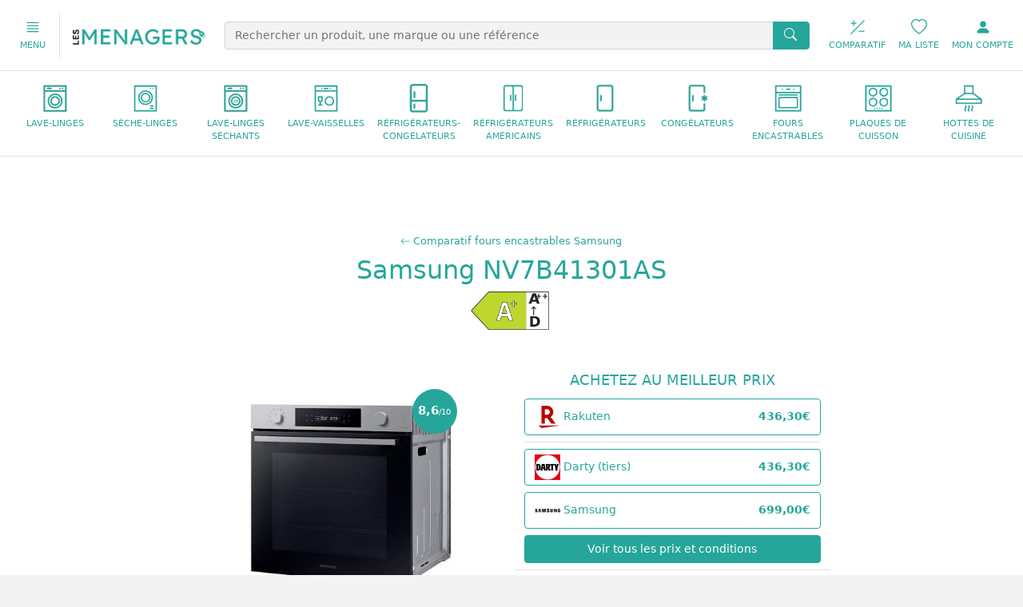

--- FILE ---
content_type: text/html; charset=UTF-8
request_url: https://www.lesmenagers.com/four-encastrable-samsung-nv7b41301as/p-36914/
body_size: 23303
content:
<!DOCTYPE html>
<html lang="fr">
    <head>
        <meta charset="UTF-8" />
        <meta name="viewport" content="width=device-width, initial-scale=1" />
        <title>Samsung NV7B41301AS - Avis &amp; Meilleur Prix | Lesménagers - Vu à la TV sur TF1</title>
        <meta name="description" content="llll➤ Noté 8,6/10 par la rédaction . Découvrez le four encastrable Samsung NV7B41301AS, ses avis et les meilleures offres. Profitez d&#039;un excellent rapport qualité/prix dès aujourd&#039;hui !" />
        <link rel="canonical" href="https://www.lesmenagers.com/four-encastrable-samsung-nv7b41301as/p-36914/" />
        <link rel="alternate" type="application/rss+xml" title="RSS Feed for lesmenagers.com" href="https://www.lesmenagers.com/rss.xml" />
                <link href="/css/lesmenagersv2.css?v=202112070045" rel="stylesheet" />
        <link rel="icon" href="/images/lesmenagers-favicon.png" />
        <meta name="robots" content="index,follow" />
        <meta property="og:url" content="https://www.lesmenagers.com/four-encastrable-samsung-nv7b41301as/p-36914/" />
        <link rel="alternate" hreflang="fr-fr" href="https://www.lesmenagers.com/four-encastrable-samsung-nv7b41301as/p-36914/" />
        <meta property="og:type" content="article" />
        <meta property="og:title" content="Samsung NV7B41301AS - Avis &amp; Meilleur Prix | Lesménagers - Vu à la TV sur TF1" />
        <meta property="og:description" content="Noté 8,6/10 par la rédaction . Découvrez le four encastrable Samsung NV7B41301AS, ses avis et les meilleures offres. Profitez d&#039;un excellent rapport qualité/prix dès aujourd&#039;hui !" />
        <meta name="twitter:card" content="summary" />
        <meta name="twitter:title" content="Samsung NV7B41301AS - Avis &amp; Meilleur Prix | Lesménagers - Vu à la TV sur TF1" />
        <meta name="twitter:description" content="Noté 8,6/10 par la rédaction . Découvrez le four encastrable Samsung NV7B41301AS, ses avis et les meilleures offres. Profitez d&#039;un excellent rapport qualité/prix dès aujourd&#039;hui !" />
                    <meta property="og:image" content="https://www.lesmenagers.com/images/product/36914-0.jpg" />
            <meta name="twitter:image" content="https://www.lesmenagers.com/images/product/36914-0.jpg">
                <link rel='dns-prefetch' href='//www.googletagmanager.com' />
        <link rel='dns-prefetch' href='//static.axept.io' />
        
                                                                                                                                                                                                                                            
<script type="application/ld+json">
    {
        "@context":"http:\/\/schema.org",
        "@type":"NewsArticle",
        "headline":"Samsung NV7B41301AS - Avis &amp; Meilleur Prix | Lesménagers - Vu à la TV sur TF1",
        "datePublished":"2022-08-20 01:00:00",
        "dateModified":"2026-01-18 03:19:06",
        "publisher":{
            "@type": "Organization",
            "name":"Lesménagers",
            "url":"https://www.lesmenagers.com",
            "logo":{
                "@type":"ImageObject",
                "url":"https://www.lesmenagers.com/images/lesmenagers-logo.png"
            }
        },
        "mainEntityOfPage":{
            "@type":"WebPage",
            "url":"https://www.lesmenagers.com/four-encastrable-samsung-nv7b41301as/p-36914/"
        },
        "image":{
            "@type":"ImageObject",
            "url":"https://www.lesmenagers.com/images/product/36914-0.jpg"
        },
        "author": {
            "@type": "WebSite",
            "name":"Lesménagers",
            "url": "https://www.lesmenagers.com",
            "headline": "Lesménagers",
            "description" : "Comparatifs et guides d'achat électroménager",
            "potentialAction": {
                    "@type": "SearchAction",
                    "target": "https://www.lesmenagers.com/search?q={search_term_string}",
                    "query-input": "required name=search_term_string"
                }
        }
    }
</script>


        <script>
            window.dataLayer = window.dataLayer || [];
            window.dataLayer.push({
                'pageTemplate' : 'product',
                'pageId' : 'product-four-encastrable-samsung-nv7b41301as',
                'urlCanonical' : '/four-encastrable-samsung-nv7b41301as/p-36914/',
            });
                        window.dataLayer.push({
                'category' : 'four-encastrable'
            });
                                    window.dataLayer.push({
                'brand' : 'samsung'
            });
                                                window.dataLayer.push({
                'created' : '2022/08'
            });
                                    window.dataLayer.push({
                'origin' : 'electrodepot'
            });
                                                        window.dataLayer.push({
                    'instock' : 'yes'
                });
                                window.dataLayer.push({
                    'ecommerce': {
                        'currencyCode' : 'EUR',
                        'detail': {
                            'products': [{
                                'name': 'samsung-nv7b41301as',
                                'id': '36914',
                                'price': '436.3',
                                'brand': 'samsung',
                                'category': 'four-encastrable',
                                'coupon' : 'electrodepot',
                            }]
                        }
                    }
                });
                // GA 4
                window.dataLayer.push({
                    'event': 'view_item',
                    'ecommerce': {
                        'currency': 'EUR',
                        'value': '436.3',
                        'items': [{
                            'item_id': '36914',
                            'item_name': 'nv7b41301as',
                            'currency': 'EUR',
                            'item_brand': 'electrodepot',
                            'item_category': 'la-cuisson',
                            'item_category2': 'four-encastrable',
                            'item_category3': 'samsung',
                            'price': '436.3',
                            'quantity': 1
                        }]
                    }
                });
                    </script>
    </head>
    <body data-clarity-unmask="True">

        <header id="header" class="shadow-sm">
                        <div class="navbar navbar-expand-lg">
                <div class="container-xxl py-lg-2">
                    <div class="d-flex flex-shrink-0 align-items-center border-end me-3 pe-1">
                        <button class="float-left icon-text a-menu text-primary btn" type="button" data-bs-toggle="offcanvas" data-bs-target="#nav-offcanvas-universe">
                            <svg xmlns="http://www.w3.org/2000/svg" width="20" height="20" fill="currentColor" class="bi bi-justify" viewBox="0 0 16 16">
                                <path fill-rule="evenodd" d="M2 12.5a.5.5 0 0 1 .5-.5h11a.5.5 0 0 1 0 1h-11a.5.5 0 0 1-.5-.5zm0-3a.5.5 0 0 1 .5-.5h11a.5.5 0 0 1 0 1h-11a.5.5 0 0 1-.5-.5zm0-3a.5.5 0 0 1 .5-.5h11a.5.5 0 0 1 0 1h-11a.5.5 0 0 1-.5-.5zm0-3a.5.5 0 0 1 .5-.5h11a.5.5 0 0 1 0 1h-11a.5.5 0 0 1-.5-.5z"/>
                            </svg>
                            <small>MENU</small>
                        </button>
                    </div>

                    <a href="/" class="navbar-brand d-block flex-shrink-0 me-auto" title="Accéder à la page d'accueil"><img src="/images/lesmenagers-logo.png" alt="Les Ménagers - Comparatifs et guides d'achats électroménager"/></a>
                    <form action="/recherche/" method="get" class="d-none d-lg-flex mx-4 input-group">
                        <input type="text" class="form-control" name="q" value="" placeholder="Rechercher un produit, une marque ou une référence" aria-label="Rechercher un produit, une marque ou une référence">
                        <button class="btn btn-primary" type="submit">
                            <svg class="bi bi-search" width="20px" height="20px" viewBox="0 0 18 20" fill="#FFF" xmlns="http://www.w3.org/2000/svg">
                                <path fill-rule="evenodd" d="M10.442 10.442a1 1 0 011.415 0l3.85 3.85a1 1 0 01-1.414 1.415l-3.85-3.85a1 1 0 010-1.415z" clip-rule="evenodd"/>
                                <path fill-rule="evenodd" d="M6.5 12a5.5 5.5 0 100-11 5.5 5.5 0 000 11zM13 6.5a6.5 6.5 0 11-13 0 6.5 6.5 0 0113 0z" clip-rule="evenodd"/>
                            </svg>
                        </button>
                    </form>
                    <div class="d-flex flex-shrink-0 align-items-center">
                        <span class="atc float-right icon-text me-sm-3 me-2" data-atc="L2NvbXBhcmF0aWYv" title="Accéder à mon comparatif">
                            <svg xmlns="http://www.w3.org/2000/svg" width="20" height="20" fill="currentColor" class="bi bi-plus-slash-minus" viewBox="0 0 16 16">
                            <path d="m1.854 14.854 13-13a.5.5 0 0 0-.708-.708l-13 13a.5.5 0 0 0 .708.708ZM4 1a.5.5 0 0 1 .5.5v2h2a.5.5 0 0 1 0 1h-2v2a.5.5 0 0 1-1 0v-2h-2a.5.5 0 0 1 0-1h2v-2A.5.5 0 0 1 4 1Zm5 11a.5.5 0 0 1 .5-.5h5a.5.5 0 0 1 0 1h-5A.5.5 0 0 1 9 12Z"/>
                            </svg>
                            <small>COMPARATIF</small>
                        </span>
                        <span class="atc float-right icon-text me-sm-3 me-2 d-none d-sm-block" data-atc="L2FjY291bnQvd2lzaGxpc3Q=" title="Accéder à ma liste d'envie">
                            <svg xmlns="http://www.w3.org/2000/svg" width="20" height="20" fill="currentColor" class="bi bi-heart" viewBox="0 0 16 16">
                            <path d="m8 2.748-.717-.737C5.6.281 2.514.878 1.4 3.053c-.523 1.023-.641 2.5.314 4.385.92 1.815 2.834 3.989 6.286 6.357 3.452-2.368 5.365-4.542 6.286-6.357.955-1.886.838-3.362.314-4.385C13.486.878 10.4.28 8.717 2.01L8 2.748zM8 15C-7.333 4.868 3.279-3.04 7.824 1.143c.06.055.119.112.176.171a3.12 3.12 0 0 1 .176-.17C12.72-3.042 23.333 4.867 8 15z"/>
                            </svg>
                            <small>MA LISTE</small>
                        </span>
                        <span class="atc float-right icon-text" data-atc="L2FjY291bnQvbG9naW4=" title="Accéder à mon compte">
                            <svg xmlns="http://www.w3.org/2000/svg" width="20" height="20" fill="currentColor" class="bi bi-person-fill" viewBox="0 0 16 16">
                                <path d="M3 14s-1 0-1-1 1-4 6-4 6 3 6 4-1 1-1 1H3zm5-6a3 3 0 1 0 0-6 3 3 0 0 0 0 6z"/>
                            </svg>
                            <small><span class="d-none d-sm-inline">MON </span>COMPTE</small>
                        </span>
                    </div>
                </div>
            </div>
            <nav class="navbar navbar-expand-lg navbar-light bg-white border-top py-lg-0">
                <div class="container-xxl d-flex">
                    <div class="d-block d-lg-none flex-grow-1">
                        <form action="/recherche/" method="get">
                        <div class="input-group">
                            <input type="text" class="form-control" name="q" value="" placeholder="Rechercher un produit, une marque ou une référence" aria-label="Rechercher un produit, une marque ou une référence">
                            <button class="btn btn-primary" type="submit">
                                <svg class="bi bi-search" width="20px" height="20px" viewBox="0 0 18 20" fill="#FFF" xmlns="http://www.w3.org/2000/svg">
                                    <path fill-rule="evenodd" d="M10.442 10.442a1 1 0 011.415 0l3.85 3.85a1 1 0 01-1.414 1.415l-3.85-3.85a1 1 0 010-1.415z" clip-rule="evenodd"/>
                                    <path fill-rule="evenodd" d="M6.5 12a5.5 5.5 0 100-11 5.5 5.5 0 000 11zM13 6.5a6.5 6.5 0 11-13 0 6.5 6.5 0 0113 0z" clip-rule="evenodd"/>
                                </svg>
                            </button>
                        </div>
                        </form>
                    </div>
                    <div class="navbar-collapse justify-content-center collapse w-100" id="navbar" style="">
                        <ul class="navbar-nav row g-0">
                                                                                                                                <li class="nav-item text-center text-uppercase col icon-text">
                                        <span data-atc="L2xhdmUtbGluZ2UvYy0xLw==" class="nav-link text-primary atc" title="Accéder aux lave-linges">
                                            <img loading="lazy" src="/images/icon/lave-linge.png" alt="lesmenagers.com icone lave-linges" title="Lave-linges" class="lazyload" width="36px" />
                                            <small class="d-block">lave-linges</small>
                                        </span>
                                    </li>
                                                                                                    <li class="nav-item text-center text-uppercase col icon-text">
                                        <span data-atc="L3NlY2hlLWxpbmdlL2MtMi8=" class="nav-link text-primary atc" title="Accéder aux sèche-linges">
                                            <img loading="lazy" src="/images/icon/seche-linge.png" alt="lesmenagers.com icone sèche-linges" title="Sèche-linges" class="lazyload" width="36px" />
                                            <small class="d-block">sèche-linges</small>
                                        </span>
                                    </li>
                                                                                                    <li class="nav-item text-center text-uppercase col icon-text">
                                        <span data-atc="L2xhdmUtbGluZ2Utc2VjaGFudC9jLTMv" class="nav-link text-primary atc" title="Accéder aux lave-linges séchants">
                                            <img loading="lazy" src="/images/icon/lave-linge-sechant.png" alt="lesmenagers.com icone lave-linges séchants" title="Lave-linges séchants" class="lazyload" width="36px" />
                                            <small class="d-block">lave-linges séchants</small>
                                        </span>
                                    </li>
                                                                                                    <li class="nav-item text-center text-uppercase col icon-text">
                                        <span data-atc="L2xhdmUtdmFpc3NlbGxlL2MtNy8=" class="nav-link text-primary atc" title="Accéder aux lave-vaisselles">
                                            <img loading="lazy" src="/images/icon/lave-vaisselle.png" alt="lesmenagers.com icone lave-vaisselles" title="Lave-vaisselles" class="lazyload" width="36px" />
                                            <small class="d-block">lave-vaisselles</small>
                                        </span>
                                    </li>
                                                                                                                                                                <li class="nav-item text-center text-uppercase col icon-text">
                                        <span data-atc="L3JlZnJpZ2VyYXRldXItY29uZ2VsYXRldXIvYy00Lw==" class="nav-link text-primary atc" title="Accéder aux réfrigérateurs-congélateurs">
                                            <img loading="lazy" src="/images/icon/refrigerateur-congelateur.png" alt="lesmenagers.com icone réfrigérateurs-congélateurs" title="Réfrigérateurs-congélateurs" class="lazyload" width="36px" />
                                            <small class="d-block">réfrigérateurs-congélateurs</small>
                                        </span>
                                    </li>
                                                                                                    <li class="nav-item text-center text-uppercase col icon-text">
                                        <span data-atc="L3JlZnJpZ2VyYXRldXItYW1lcmljYWluL2MtNi8=" class="nav-link text-primary atc" title="Accéder aux réfrigérateurs américains">
                                            <img loading="lazy" src="/images/icon/refrigerateur-americain.png" alt="lesmenagers.com icone réfrigérateurs américains" title="Réfrigérateurs américains" class="lazyload" width="36px" />
                                            <small class="d-block">réfrigérateurs américains</small>
                                        </span>
                                    </li>
                                                                                                    <li class="nav-item text-center text-uppercase col icon-text">
                                        <span data-atc="L3JlZnJpZ2VyYXRldXIvYy0yNi8=" class="nav-link text-primary atc" title="Accéder aux réfrigérateurs">
                                            <img loading="lazy" src="/images/icon/refrigerateur.png" alt="lesmenagers.com icone réfrigérateurs" title="Réfrigérateurs" class="lazyload" width="36px" />
                                            <small class="d-block">réfrigérateurs</small>
                                        </span>
                                    </li>
                                                                                                    <li class="nav-item text-center text-uppercase col icon-text">
                                        <span data-atc="L2NvbmdlbGF0ZXVyL2MtNS8=" class="nav-link text-primary atc" title="Accéder aux congélateurs">
                                            <img loading="lazy" src="/images/icon/congelateur.png" alt="lesmenagers.com icone congélateurs" title="Congélateurs" class="lazyload" width="36px" />
                                            <small class="d-block">congélateurs</small>
                                        </span>
                                    </li>
                                                                                                                                                                <li class="nav-item text-center text-uppercase col icon-text">
                                        <span data-atc="L2ZvdXItZW5jYXN0cmFibGUvYy04Lw==" class="nav-link text-primary atc" title="Accéder aux fours encastrables">
                                            <img loading="lazy" src="/images/icon/four-encastrable.png" alt="lesmenagers.com icone fours encastrables" title="Fours encastrables" class="lazyload" width="36px" />
                                            <small class="d-block">fours encastrables</small>
                                        </span>
                                    </li>
                                                                                                    <li class="nav-item text-center text-uppercase col icon-text">
                                        <span data-atc="L3BsYXF1ZS1kZS1jdWlzc29uL2MtOS8=" class="nav-link text-primary atc" title="Accéder aux plaques de cuisson">
                                            <img loading="lazy" src="/images/icon/plaque-de-cuisson.png" alt="lesmenagers.com icone plaques de cuisson" title="Plaques de cuisson" class="lazyload" width="36px" />
                                            <small class="d-block">plaques de cuisson</small>
                                        </span>
                                    </li>
                                                                                                    <li class="nav-item text-center text-uppercase col icon-text">
                                        <span data-atc="L2hvdHRlLWRlLWN1aXNpbmUvYy0xMC8=" class="nav-link text-primary atc" title="Accéder aux hottes de cuisine">
                                            <img loading="lazy" src="/images/icon/hotte-de-cuisine.png" alt="lesmenagers.com icone hottes de cuisine" title="Hottes de cuisine" class="lazyload" width="36px" />
                                            <small class="d-block">hottes de cuisine</small>
                                        </span>
                                    </li>
                                                                                                                                                                                                                                                                                                                                        
                        </ul>
                    </div>
                </div>
            </nav>
        </header>

        <main>
        
                                                                                                                                                                                                                                                                                                                                                                                                                    
    <article>

        <div class="bg-white text-center py-5">
            <div class="container-xxl jumbotron-product py-3 px-3 py-md-5 px-md-5">
                <div class="row">
                    <div class="col col-12 col-lg-8 offset-lg-2 mb-4">
                                                    <script type="application/ld+json">
    {
      "@context": "https://schema.org",
      "@type": "BreadcrumbList",
      "itemListElement": [
                                            {
                    "@type": "ListItem",
                    "position": 1,
                    "name": "Accueil",
                    "item": "https://www.lesmenagers.com/"
                },
                                                            {
                    "@type": "ListItem",
                    "position": 2,
                    "name": "Fours encastrables",
                    "item": "https://www.lesmenagers.com/four-encastrable/c-8/"
                },
                                                            {
                    "@type": "ListItem",
                    "position": 3,
                    "name": "Comparatif fours encastrables Samsung",
                    "item": "https://www.lesmenagers.com/four-encastrable-samsung/c-8/b-151/"
                },
                                                            {
                    "@type": "ListItem",
                    "position": 4,
                    "name": "Samsung NV7B41301AS",
                    "item": "https://www.lesmenagers.com/four-encastrable-samsung-nv7b41301as/p-36914/"
                }
                                      ]
    }
</script>

<nav aria-label="breadcrumb" class="d-flex justify-content-center mb-2 fs-6">
                                                                    <span class="atc" data-atc="L2ZvdXItZW5jYXN0cmFibGUtc2Ftc3VuZy9jLTgvYi0xNTEv" title="Accéder à : Comparatif fours encastrables Samsung">
                <svg xmlns="http://www.w3.org/2000/svg" width="12" height="16" fill="currentColor" class="bi bi-arrow-left" viewBox="0 0 16 16">
                <path fill-rule="evenodd" d="M15 8a.5.5 0 0 0-.5-.5H2.707l3.147-3.146a.5.5 0 1 0-.708-.708l-4 4a.5.5 0 0 0 0 .708l4 4a.5.5 0 0 0 .708-.708L2.707 8.5H14.5A.5.5 0 0 0 15 8z"/>
                </svg>
                Comparatif fours encastrables Samsung
            </span>
                                        </nav>

                                                <h1 class="display-1">Samsung NV7B41301AS</h1>
                                                    <div class="d-block text-center">
                                                        
                            
                                                            <img loading="lazy" height="50px" class="me-1" src="/images/icon/classe-energetique/four-encastrable/AP.webp" alt="lesmenagers.com icone classe energetique A+">
                            
                                                                                    
                            </div>
                                            </div>
                </div>
                <div class="row d-flex align-items-center">
                    <div class="col col-12 col-md-6 offset-lg-1 col-lg-5 offset-xl-2 col-xl-4 py-3 mb-4">
                        <figure class="position-relative mx-auto d-grid text-center p-3">
                            <img class="img-fluid mx-auto d-grid" width="300" height="300" src="https://www.lesmenagers.com/media/cache/md/images/product/36914-0.jpg" alt="Four encastrable Samsung NV7B41301AS" />
                            <a href="#avis-redaction" class="badge badge-round bg-primary product-scoring">8,6<span>/10</span></a>
                                                    </figure>
                    </div>
                    <div class="col col-12 col-md-6 col-lg-5 col-xl-4 px-3 pb-3">
                                                                                                                                                                                                                                                                                                                                                                                                                                                                                                                                                                                                                                                                                                                                                                                                                                                                                                                                <div class="display-4 pb-1 text-primary text-uppercase">
                                                                                                    Achetez au meilleur prix
                                                                                            </div>
                                                                                
                                                                                <div data-atc="L2NsaWNrLXByb2R1Y3QtcHJpY2UtdG9wL3BwLTE2MzYyMQ==" class="w-100 mt-2 atc btn  btn-outline-primary" title="Accéder à l'offre Rakuten">
                                            <div class="text-start d-flex align-items-center">
                                                <img height="32" width="32" src="https://www.lesmenagers.com/media/cache/icon/images/merchant/rakuten-electromenager.png" alt="Rakuten">
                                                <span class="flex-grow-1 ps-1">Rakuten</span>
                                                <span class="text-end">

                                                    
                                                                                                        <span class="fw-bold">
                                                        436,30€
                                                    </span>
                                                                                                    </span>
                                            </div>
                                                                                    </div>

                                                                                                                                                                                                                                                                                                                                                                                                                                                                                                        
                                        <div class="border-top mt-2"></div>                                        <div data-atc="L2NsaWNrLXByb2R1Y3QtcHJpY2UtdG9wL3BwLTEzODM0Nw==" class="w-100 mt-2 atc btn  btn-outline-primary" title="Accéder à l'offre Darty">
                                            <div class="text-start d-flex align-items-center">
                                                <img height="32" width="32" src="https://www.lesmenagers.com/media/cache/icon/images/merchant/darty-marketplace-3.png" alt="Darty">
                                                <span class="flex-grow-1 ps-1">Darty (tiers)</span>
                                                <span class="text-end">

                                                    
                                                                                                        <span class="fw-bold">
                                                        436,30€
                                                    </span>
                                                                                                    </span>
                                            </div>
                                                                                    </div>

                                                                                                                                                                                                                                                                                                                                                                                                                                                                                                                                                                                                                                                                                                                                                                                                                                                                                                                                                                                                                                                                                                                                                                                                                                                                                                        
                                                                                <div data-atc="L2NsaWNrLXByb2R1Y3QtcHJpY2UtdG9wL3BwLTEzMTA2Ng==" class="w-100 mt-2 atc btn  btn-outline-primary" title="Accéder à l'offre Samsung">
                                            <div class="text-start d-flex align-items-center">
                                                <img height="32" width="32" src="https://www.lesmenagers.com/media/cache/icon/images/merchant/samsung.png" alt="Samsung">
                                                <span class="flex-grow-1 ps-1">Samsung</span>
                                                <span class="text-end">

                                                    
                                                                                                        <span class="fw-bold">
                                                        699,00€
                                                    </span>
                                                                                                    </span>
                                            </div>
                                                                                    </div>

                                                                                                                                                                                                                                                                                    
                                                            <a href="#prix" class="btn btn-primary w-100 mt-2 text-center" title="Accédez à tous les prix">
                                    Voir tous les prix et conditions
                                </a>
                                                                            <div class="row border-top mt-2 pt-2">
                            <div class="col">
                            <a href="#avis-clients" class="btn btn-primary w-100 text-center" title="Accédez à tous les avis">
                                Voir tous les avis
                            </a>
                            </div>
                        </div>
                        <div class="row border-top mt-2 pt-2">
                            <div class="col">
                            <button type="button" class="btn btn-sm btn-outline-primary compare-add w-100" data-product="36914" data-category="four-encastrable">Comparer</button>
                            </div>
                            <div class="col px-1">
                            <a class="btn btn-sm btn-outline-primary w-100" href="#alerte-prix">Liste d'envie </a>
                            </div>
                            <div class="col">
                            <button type="button" class="btn btn-sm btn-outline-primary w-100" id="btn-share">Partager</button>
                            </div>
                        </div>
                    </div>
                    <div class="col col-12 col-md-12 col-lg-8 offset-lg-2">
                                                                        <h2 class="lead text-muted pt-3 mt-2 lh-base">
                                                    Noté 8,6/10 par la rédaction pour son rapport caractéristique / prix, <strong>le four encastrable Samsung NV7B41301AS</strong>
                                                                                est classé <a href="/four-encastrable/tous-8/" title="Comparatif fours encastrables">n°20 des fours encastrables</a> et <a href="/four-encastrable-samsung/c-8/b-151/" title="Comparatif fours encastrables Samsung">n°3 des fours encastrables Samsung</a>. Découvrez ses caractéristiques principales : four électrique : simplicité et précision, volume de la cavité 76 L : espace et polyvalence, four hydrolyse : nettoyage doux à la vapeur, four à chaleur tournante : cuisson rapide et uniforme, classe énergétique A+ : efficacité standard.
                        </h2>
                    </div>
                </div>
            </div>
        </div>


        <section class="container-xxl pt-4 mt-4" id="faq" itemscope itemtype="https://schema.org/FAQPage">
            <div class="row">
                <div class="col col-12 col-lg-8 offset-lg-2 text-center">
                    <h3 class="display-2 text-uppercase">A propos du Samsung NV7B41301AS</h3>
                </div>
            </div>
            <div class="row">
                <div class="col col-12 mt-2">
                    <div class="accordion" id="accordion-caracteristique">
                                                                                                                                                                                                                                                                                                                                                                                                                                                                                                                                                                                                                                                                                                                                                                                                                                                                                                                                                                                                                                                        <div class="accordion-item bg-white" itemscope itemprop="mainEntity" itemtype="https://schema.org/Question">
                                                    <h4 class="accordion-header" id="accordion-heading-0">
                                                        <button itemprop="name" class="accordion-button  text-start" type="button" data-bs-toggle="collapse" data-bs-target="#accordion-collapse-0" aria-expanded="true" aria-controls="accordion-collapse-0">
                                                        Quelles sont les caractéristiques générales du Samsung NV7B41301AS ?
                                                        </button>
                                                    </h4>
                                                    <div itemscope itemprop="acceptedAnswer" itemtype="https://schema.org/Answer" id="accordion-collapse-0" class="accordion-collapse collapse show" aria-labelledby="accordion-heading-0" data-bs-parent="#accordion-caracteristique">
                                                        <div class="accordion-body" itemprop="text">
                                                            <p>Les caractéristiques générales du four Samsung NV7B41301AS sont :</p>
                                                            <ul>
                                                                                                                                                                    
                                                                                                                                    <li>
                                                                        type de commande : électronique a commandes vocales
                                                                    </li>
                                                                                                                                                                                                                                                                                                                                                                                                                                                                                                                                                                                                                                                                                                                                                                                                                                                                                                                                                                                                                                                                                                                                                                                                                                                                                                                                                                                                                                                                                                                                                                                                                                                                                                                                                                                                                                                                                                                                                                                                                                                                                                                                                                                                                                                                                                                                                                                                                                                                                                                                                                                                                                                                                                                                                                                                                                                                                                                                                                                                                                                                                                                                                                                                                                                                                                                                                                                                                                                                                                                                                                                                                                                                                                                                                                                                                                                                                                                                                                                                                                                                                                                                                                                                                                                                                                                                                                                                                                                                                                                                                                                                                                                                                                                                                                                                                                                                                                                                                                                                                                                                                                                                                                                                                                                                                                                                                                                                                                                                                                                                                                                                                                                                                                                                                                                                                                                                                                                                                                                                                                                                                                                                                                                                                                                                                                                                                                                                                                                                                                                                                                                                                                                                                                                                                                                                                                                                                                                                                                                                                                                                                                                                                                                                                                                                                                                                                                                                                                                                                                                                                                                                                                                                                                                                                                                                                                                                                                                                                                                                                                                                                                                                                                                                                                                                                                                                                                                                                                                                                                                                                                                                                                                                                                                                                                                                                                                                                                                                                                                                                                                                                                                                                                                                                                                                                                                                                                                                                                                                                                                                                                                                                                                                                                                                                                                                                                                                                                                                                                                                                                                                                                                                                                                                                                                                                                                                                                                                                                                                                                                                                                                                                                                                                                                                                                                                                                                                                                                
                                                                                                                                    <li>
                                                                        puissance grill : 2 700 W
                                                                    </li>
                                                                                                                                                                                                                                                                                                                                                                                                                                                                                                                                                                                                                                                                                                                                                                                                                                                                                                                                                                                                                                                                                                                                                                                                                                                                                                                                                                                                                                                                                                                                                                                                                                                                                                                                                                                                                                        
                                                                                                                                    <li>
                                                                        puissance : 3 950 W
                                                                    </li>
                                                                                                                                                                                                                                                                                                                                                                                                                                                                                                                                                                                                                                                                                                                                                                                                                                                                                                                                                                                                                                                                                                                                                                                                                                                                                                                                                                                                                                                                                                                                                                                                                                                                                                                                                                                                                                                                                                                                                                                                                                                                                                                                                                                                                                                                                                                                                                                                                                                                                                                                                                                                                                                                                                                                                                                                                                                                                                                                                                                                                                                                                                                                                                                                                                                                                                                                                                                                                                                                                                                                                                                                                                                                                                                                                                                                                                                                                                                                                                                                                                                                                                                                                                                                                                                                                                                                                                                                                                                                                                                                                                                    
                                                                                                                                    <li>
                                                                        four électrique : simplicité et précision
                                                                                                                                                                                                                                (<span class="atc" data-atc="aHR0cHM6Ly93d3cubGVzbWVuYWdlcnMuY29tL2ZvdXItZW5jYXN0cmFibGUtZWxlY3RyaXF1ZS1zaW1wbGljaXRlLWV0LXByZWNpc2lvbi9jLTgvYXYtMjM3LyN0b3Vz">voir autres</span>)
                                                                                                                                            </li>
                                                                                                                                                                                                                                                                                                                                                                                                                                                                                            
                                                                                                                                    <li>
                                                                        volume de la cavité 76 L : espace et polyvalence
                                                                                                                                                                                                                                (<span class="atc" data-atc="aHR0cHM6Ly93d3cubGVzbWVuYWdlcnMuY29tL2ZvdXItZW5jYXN0cmFibGUtcGx1cy1kZS03MC1saXRyZXMtZXNwYWNlLWV0LXBvbHl2YWxlbmNlL2MtOC9hdi0yMjQvI3RvdXM=">voir autres</span>)
                                                                                                                                            </li>
                                                                                                                                                                                                                                                                                                                                                                                                                                                                                                                                                                                                                                                                                                                                                                                                                                                                                                                                                                                                                                                                                                                                                                                                                                                                                                                                                                                                                                                                                                                                                                                                                                                                                                                                                                                                                                                                                                                                                                                                
                                                                                                                                    <li>
                                                                        four hydrolyse : nettoyage doux à la vapeur
                                                                                                                                                                                                                                (<span class="atc" data-atc="aHR0cHM6Ly93d3cubGVzbWVuYWdlcnMuY29tL2ZvdXItZW5jYXN0cmFibGUtaHlkcm9seXNlLW5ldHRveWFnZS1kb3V4LWEtbGEtdmFwZXVyL2MtOC9hdi0yMzEvI3RvdXM=">voir autres</span>)
                                                                                                                                            </li>
                                                                                                                                                                                                                                                                                                                                                                                                                                                                                                                                                                                                                                                                                                                                                                                                                                                                                                                                                                                                                                                                                                                                                                                                                                                                                                                                                                                                                                                                                                                                                                                                                                                                                                                                                                                                                                                                                                                                                                                                                                                                                                                                                                                                                                                                                                                                                                                                                                                                                                                                                                                                                                                                                                            
                                                                                                                                    <li>
                                                                        four à chaleur tournante : cuisson rapide et uniforme
                                                                                                                                                                                                                                (<span class="atc" data-atc="aHR0cHM6Ly93d3cubGVzbWVuYWdlcnMuY29tL2ZvdXItZW5jYXN0cmFibGUtYS1jaGFsZXVyLXRvdXJuYW50ZS1jdWlzc29uLXJhcGlkZS1ldC11bmlmb3JtZS9jLTgvYXYtOTI1LyN0b3Vz">voir autres</span>)
                                                                                                                                            </li>
                                                                                                                                                                                                                                                                                                                                                                                                                                                                                                                                                                                                                                                                                                                                                                                                                                                                                                                                                                                                                                                                                                                                                                                                                                                                                                                                                                                                                                                                                                                                                                                                                                                                                                                                                                                                                                                                                                                                                                                                                                                                                                                                                    
                                                                                                                                    <li>
                                                                        coloris Inox
                                                                                                                                                                                                                                (<span class="atc" data-atc="aHR0cHM6Ly93d3cubGVzbWVuYWdlcnMuY29tL2ZvdXItZW5jYXN0cmFibGUvdG91cy04L1AyWnBiSFJsY2oweEpqRTVObHRkUFRJeE5BPT0jdG91cw==">voir autres</span>)
                                                                                                                                            </li>
                                                                                                                                                                                                                                                                                                                                                                                                                                                                                                                                                                                                                                                                                                                                                                                                                                                                                                                                        </ul>
                                                        </div>
                                                    </div>
                                                </div>
                                                                                                                                                                                                                                                                                                                                                                                                                                                                                                                                                                                                                                                                                                                                                                                                                                                                                                                                                                                                                                                                                                                                                                                                                                                                                                                                                                                                                                                                                                                                                                                                                                                                                                                                                                                                                                                                                                                                                                                                                                                                                                                                                                                                                                                                                                                                                                                                                                                                                                                                                                                                                                                                                                                                                                                                                                                                                                                                                                                                                                                                                                                                                                                                                                                                                                                                                                                                                                                                                                                                                                                                                                                                                                                                                                                                                                                                                                                                                                                                                                                                                                                                                                                                                                                                                                                                                                                                                                                                                                                                                                                                                                                                                                                                                                                                                                                                                                                                                                                                                                                                                                                                                                                                                                                                                                                                                                                                                                                                                                                                                                                                                                                                                                                                                                                                                                                                                                                                                                                                                                                                                                                                                                                                                                                                                                                                                                                                                                                                                                                                                                                                                                                                                                                                                                                                                                                                                                                                                                                                                                                                                                                                                                                                                                                                                                                                                                                                                                                                                                                                                                                                                                                                                                                                                                                                                                                                                                                                                                                                                                                                                                                                                                                                                                                                                                                                                                                                                                                                                                                                                                                                                                                                                                                                                                                                                                                                                                                                                                                                                                                                                                                                                                                                                                                                                                                                                                                                                                                                                                                                                                                                                                                                                                                                                                                                                                                                                                                                                                                                                                                                                                                                                                                                                                                                                                                                                                                                                                                                                                                                                                                                                                                                                                                                                                                                                                                                                                                                                                                                                                                                                                                                                                                                                                                                                                                                                                                                                                                                                                                                                                                        <div class="accordion-item bg-white" itemscope itemprop="mainEntity" itemtype="https://schema.org/Question">
                                                    <h4 class="accordion-header" id="accordion-heading-1">
                                                        <button itemprop="name" class="accordion-button collapsed text-start" type="button" data-bs-toggle="collapse" data-bs-target="#accordion-collapse-1" aria-expanded="false" aria-controls="accordion-collapse-1">
                                                        Quelles sont les caractéristiques intérieures du Samsung NV7B41301AS ?
                                                        </button>
                                                    </h4>
                                                    <div itemscope itemprop="acceptedAnswer" itemtype="https://schema.org/Answer" id="accordion-collapse-1" class="accordion-collapse collapse " aria-labelledby="accordion-heading-1" data-bs-parent="#accordion-caracteristique">
                                                        <div class="accordion-body" itemprop="text">
                                                            <p>Les caractéristiques du intérieures du Samsung NV7B41301AS sont :</p>
                                                            <ul>
                                                                                                                                                                    
                                                                                                                                    <li>
                                                                        accessoires inclus : 1 Grille 1 Lèchefrite 1 Rail télescopique (ouverture partielle)
                                                                    </li>
                                                                                                                                                                                                                                                                                                                                                                                                                                                                                                                                                                                                                                                                                                                                                                                                                                                                                                                                                                                                                                                                                                                                                                                                                                                                                                                                                                                                                                                                                                                                                                                                                                                                                                                                                                                                                                                                                                                                                                                                                                                                                                                                                                                                                                                                                                                                                                                                                                                                                                                                                                                                                                                                                                                                                                                                                                                                                                                                                                                                                                                                                                                                                                                                                                                                                                                                                                                                                                                                                                                                                                                                                                                                                                                                                                                                                                                                                                                                                                                                                                                                                                                                                                                                                                                                                                                                                                                                                                                                                                                                                                                                                                                                                                                                                                                                                                                                                                                                                                                                                                                                                                                                                                                                                                                                                                                                                                                                                                </ul>
                                                        </div>
                                                    </div>
                                                </div>
                                                                                                                                                                                                                                                                                                                                                                                                                                                                                                                                                                                                                                                                                                                                                                                                                                                                                                                                                                                                                                                                                                                                                                                                                                                                                                                                                                                                                                                                                                                                                                                                                                                                                                                                                                                                                                                                                                                                                                                                                                                                                                                                                                                                                                                                                                                                                                                                                                                                                                                                                                                                                                                                                                                                                                                                                                                                                                                                                                                                                                                                                                                                                                                                                                                                                                                                                                                                                                                                                                                                                                                                                                                                                                                                                                                                                                                                                                                                                                                                                                                                                                                                                                                                                                                                                                                                                                                                                                                                                                                                                                                                                                                                                                                                                                                                                                                                                                                                                                                                                                                                                                                                                                                                                                                                                                                                                                                                                                                                                                                                                                                                                                                                                                                                                                                                                                                                                                                                                                                                                                                                                                                                                                                                                                                                                                                                                                                                                                                                                                                                                                                                                                                                                                                                                                                                                                                                                                                                                                                                                                                                                                                                                                                                                                                                                                                                                                                                                                                                                                                                                                                                                                                                                                                                                                                                                                                                                                                                                                                                                                                                                                                                                                                                                                                                                                                                                                                                                                                                                                                                                                                                                                                                                                                                                                                                                                                                                                                                                                                                                                                                                                                                                                                                                                                                                                                                                                                                                                                                                                                                                                                                                                                                                                                                                                                                                                                                                                                                                                                                                                                                                                                                                                                                                                                                                                                                                                                                                                                                                                                                                                                                                                                                                                                                                                                                                                                                                                                                                                                                                                                                                                                                                                                                                                                                                                                                                                                                                                                                                                                                                                                                                                                                                                                                                                                                                                                                                                                                                                                                                                                                                                                                                                                                                                                                                                                                                                                                                                                                                                                                                                                                                                                                                                                                                                                                                                                                                                                                                                                                                                                                                                                                                                                                                                                                                                                                                                                                                                                                                                                                                                                                                                                                                                                                                                                                                                                                                                                                                                                                                                                                                                                                                                                                                                                                                                                                                                                                                                                                                                                                                                                                                                                                                                                                                                                                                                                                                                                                                                                                                                                                                                                                                                                                                                                                                                                                                                                                                                                                                                                                                                                                                                                                                                                                                                                                                                                                                                                                                                                                                                                                                                                                                                                                                                                                                                                                                                                                                                                                                                                                                                                                                                                                                                                                                                                                                                                                                                                                                                                                                                                                                                                                                                                            <div class="accordion-item bg-white" itemscope itemprop="mainEntity" itemtype="https://schema.org/Question">
                                                    <h4 class="accordion-header" id="accordion-heading-2">
                                                        <button itemprop="name" class="accordion-button collapsed text-start" type="button" data-bs-toggle="collapse" data-bs-target="#accordion-collapse-2" aria-expanded="false" aria-controls="accordion-collapse-2">
                                                        Quels programmes et fonctions spéciales possèdent le Samsung NV7B41301AS ?
                                                        </button>
                                                    </h4>
                                                    <div itemscope itemprop="acceptedAnswer" itemtype="https://schema.org/Answer" id="accordion-collapse-2" class="accordion-collapse collapse " aria-labelledby="accordion-heading-2" data-bs-parent="#accordion-caracteristique">
                                                        <div class="accordion-body" itemprop="text">
                                                            <p>Le Samsung NV7B41301AS possèdent les programmes et fonctions spéciales suivantes :</p>
                                                            <ul>
                                                                                                                                                                    
                                                                                                                                    <li>
                                                                        fonctions de sécurité : Froide
                                                                    </li>
                                                                                                                                                                                                                                                                                                                                                                                                                                                                                                                                                                                                                                                                                                                                                                                                                                                                                                                                                                                                                                                                                                                                                                                                                                                                                                                                                                                                                                                                                                                                                                                                                                                                                                                                                                                                                                                                                                                                                                                                                                                                                                                                        
                                                                                                                                    <li>
                                                                        fonctions du four : 20 programmes automatiques
                                                                    </li>
                                                                                                                                                                                                                                                                                                                                                                                                                                                                                                                                                                                                                                                                                                                                                                                                                                                                                                                                                                                                                                                                                                                                                                                                                                                                                                                                                                                                                                                                                                                                                                                                                                                                                                                                                                                                                                                                                                                                                                                                                                                                                                                                                                                                                                                                                                                                                                                                                                                                                                                                                                                                                                                                                                                                                                                                                                                                                                                                                                                                                                                                                                                                                                                                                                                                                                                                                                                                                                                                                        
                                                                                                                                    <li>
                                                                        modes de cuisson : Chaleur pulsée
                                                                    </li>
                                                                                                                                                                                                                                                                                                                                                                                                                                                                                                                                                                                                                                                                                                                                                                                                                                                                                                                                                                                                                                                                                                                                                                                                                                                                                                                                                                                                                                                                                                                                                                                                                                                                                                                                                                                                                                                                                                                                                                                                                                                                                                                                                                                                                                                                                                                                                                                                                                                                                                                                                                                                                                                                                                                                                                                                                                                                                                                                                                                                                                                                                                                                                                                                                                                                                                                                                                                                                                                                                                                                                                                                                                                                                                                                                                                                                                                                                                                                                                                                                                                                                                                                                                                                                                                                                                                                                                                                                                                                                                                            </ul>
                                                        </div>
                                                    </div>
                                                </div>
                                                                                                                                                                                                                                                                                                                                                                                                                                                                                                                                                                                                                                                                                                                                                                                                                                                                                                                                                                                                                                                                                                                                                                                                                                                                                                                                                                                                                                                                                                                                                                                                                                                                                                                                                                                                                                                                                                                                                                                                                                                                                                                                                                                                                                                                                                                                                                                                                                                                                                                                                                                                                                                                                                                                                                                                                                                                                                                                                                                                                                                                                                                                                                                                                                                                                                                                                                                                                                                                                                                                                                                                                                                                                                                                                                                                                                                                                                                                                                                                                                                                                                                                                                                                                                                                                                                <div class="accordion-item bg-white" itemscope itemprop="mainEntity" itemtype="https://schema.org/Question">
                                                    <h4 class="accordion-header" id="accordion-heading-3">
                                                        <button itemprop="name" class="accordion-button collapsed text-start" type="button" data-bs-toggle="collapse" data-bs-target="#accordion-collapse-3" aria-expanded="false" aria-controls="accordion-collapse-3">
                                                        Quelles sont les performances de consommation du Samsung NV7B41301AS ?
                                                        </button>
                                                    </h4>
                                                    <div itemscope itemprop="acceptedAnswer" itemtype="https://schema.org/Answer" id="accordion-collapse-3" class="accordion-collapse collapse " aria-labelledby="accordion-heading-3" data-bs-parent="#accordion-caracteristique">
                                                        <div class="accordion-body" itemprop="text">
                                                            <p>Les données de consommations du Samsung NV7B41301AS sont :</p>
                                                            <ul>
                                                                                                                                                                    
                                                                                                                                    <li>
                                                                        consommation énergétique par cycle (mode conventionnel soufflant) : En mode traditionnel par zone : 1,05 kWh/cycle En chaleur tournante par zone : 0,71 kWh/cycle
                                                                    </li>
                                                                                                                                                                                                                                                                                                                                                                                                                                                                                                                                                                                                                                                                                                                                                                                                                                                                                                                                                                                                                                                                                                                                                                                                                                                                                                                                                                                                                                                                                                                                                                                                                                                                                                                                                                                                                                                                                                                                                                                                
                                                                                                                                    <li>
                                                                        consommation électrique par cycle (mode conventionnel) : En mode traditionnel par zone : 1,05 kWh/cycle En chaleur tournante par zone : 0,71 kWh/cycle
                                                                    </li>
                                                                                                                                                                                                                                                                                                                                                                                                                                                                                                                                                                                                                                                                                                                                                                                                                                                                                                                                                                                                                                                                                                                                                                                                                                                                                                                                                                                                                                                                                                                                                                                                                                                                                                                                                                                                                                                                                                                                                                                                                                                                                                                                                                                                                                                                                                                                                                                                                                                                                                                                                                                                                                                                                                                                                                                                                                                                                                                                                                                                                                                                                                                                                                                                                                                                                                                                                                                                                                                                                                                                                                                                                                                                                                                                                                                                                                                                                                                                                                                                                                                                                                                                                                                                                                                                                                                                                                                                                                                                                                                                                                                                                                                                                                                                                                                                                                                                                                                                                                                                                                                                                                                                                                                                                                                                                                                                                                                                                                                                                                                                                                                                                                                                                                                                                                                                                                                                                                                                                                                                                                                                                                                                                        
                                                                                                                                    <li>
                                                                        classe énergétique A+ : efficacité standard
                                                                                                                                                                                                                                (<span class="atc" data-atc="aHR0cHM6Ly93d3cubGVzbWVuYWdlcnMuY29tL2ZvdXItZW5jYXN0cmFibGUtZGUtY2xhc3NlLWVuZXJnZXRpcXVlLWEtZWZmaWNhY2l0ZS1zdGFuZGFyZC9jLTgvYXYtMjM1LyN0b3Vz">voir autres</span>)
                                                                                                                                            </li>
                                                                                                                                                                                                                                                                                                                                                                                                                                                                                                                                                                                                                                                                                                                                                                                                                                                                                                                                                                                                                                                                                                                                                                                                                                                                                                                                                                                                                                                                                                                                                                                                                                                </ul>
                                                        </div>
                                                    </div>
                                                </div>
                                                                                                                                                                                                                                                                                                                                                                                                                                                                                                                                                                                                                                                                                                                                                                                                                                                                                                                                                                                                                                                                                                                                                                                                                                                                                                                                                                                                                                                                                                                                                                                                                                                                                                                                                                                                                                                                                                                                                                                                                                                                                                                                                                                                                                                                                                                                                                                                                                                                                                                                                                                                                                                                                                                                                                                                                                                                                                                                                                                                                                                                                                                                                                                                                                                                                                                                                                                                                                                                                                                                                                                                                                                                                                                                                                                                                                                                                                                                                                                                                                                                                                                                                                                                                                                                                                                                                                                                                                                                                                                                                                                                                                                                                                                                                                                                                                                                                                                                                                                                                                                                                                                                                                                                                                                                                                                                                                                                                                                                                                                                                                                                                                                                                                                                                                                                                                                                                                                                                                                                                                                                                                                                                                                                                                                                                                                                                                                                                                                                                                                                                                                                                                                                                                                                                                                                                                                                                                                                                                                                                                                                                                                                                                                                                                                                                                                                                                                                                                                                                                                                                                                                                                                                                                                                                                                                                                                                                                                                                                                                                                                                                                                                                                                                                                                                                                                                                                                                                                                                                                                                                                                                                                                                                                                                                                                                                                                                                                                                                                                                                                                                                                                                                                                                                                                                                                                                                                                                                                                                                                                                                                                                                                                                                                                                                                                                                                                                                                                                                                                                                                                                                                                                                                                                                                                                                                                                                                                                                                                                                                                                                                                                                                                                                                                                                                                                                                                                                                                                                                                                                                                                                                                                                                                                                                                                                                                                                                                                                                                                                                                                                                                                                                                                                                                                                                                                                                                                                                                                                                                                                                                                                                                                                                                                                                                                                                                                                                                                                                                                                                                                                                                                                                                                                                                                                                                                                                                                                                                                                                        <div class="accordion-item bg-white" itemscope itemprop="mainEntity" itemtype="https://schema.org/Question">
                                                    <h4 class="accordion-header" id="accordion-heading-4">
                                                        <button itemprop="name" class="accordion-button collapsed text-start" type="button" data-bs-toggle="collapse" data-bs-target="#accordion-collapse-4" aria-expanded="false" aria-controls="accordion-collapse-4">
                                                        Quelles sont les dimensions et spécificités d&#039;installations du Samsung NV7B41301AS ?
                                                        </button>
                                                    </h4>
                                                    <div itemscope itemprop="acceptedAnswer" itemtype="https://schema.org/Answer" id="accordion-collapse-4" class="accordion-collapse collapse " aria-labelledby="accordion-heading-4" data-bs-parent="#accordion-caracteristique">
                                                        <div class="accordion-body" itemprop="text">
                                                            <p>Le four Samsung NV7B41301AS mesure :</p>
                                                            <ul>
                                                                                                                                                                    
                                                                                                                                    <li>
                                                                        dimensions (hauteur x largeur x profondeur) : H 59,6 cm x L 59,5 cm x P 57 cm
                                                                    </li>
                                                                                                                                                                                                                                                                                                                                                                                                                                                                                                                                                                                                                                                                                                                                                                                                                                                                                                                                                                                                                                                                                                                                                                                                                                                                                                                                                                                                                                                                                                                                                                                                                                                                                                                                                                                                                                                                                                                                                                                                                                                                                                                                                                                                                                                                                                                                        
                                                                                                                                    <li>
                                                                        dimensions d&#039;encastrement (hauteur x largeur x profondeur) : H 57,9 cm x L 56 cm x P 54.9 cm
                                                                    </li>
                                                                                                                                                                                                                                                                                                                                                                                                                                                                                                                                                                                                                                                                                                                                                                                                                                                                                                                                                                                                                                                                                                                                                                                                                                                                                                                                                                                                                                                                                                                                                                                                                                                                                                                                                                                                                                                                                                                                                                                                                                                                                                                                                                                                                                                                                                                                                                                                                                                                                                                                                                                                                                                                                                                                                                                                                                                                                                                                                                                                                                    
                                                                                                                                    <li>
                                                                        largeur standard (59,5 cm)
                                                                                                                                                                                                                                (<span class="atc" data-atc="aHR0cHM6Ly93d3cubGVzbWVuYWdlcnMuY29tL2ZvdXItZW5jYXN0cmFibGUvdG91cy04L1AyWnBiSFJsY2oweEpqRTVORnRkUFRJeE5RPT0jdG91cw==">voir autres</span>)
                                                                                                                                            </li>
                                                                                                                                                                                                                                                                                                                                                                                                                                                                                                                                                                                                                                                                                                                                                                                                                                                                                                                                                                                                                                                                                                                                                                                                                                                                                                                                                                                                                                                                                                                                                                                                                                                                                                                                                                                                                                                                                                                                                                                                
                                                                                                                                    <li>
                                                                        hauteur standard (59,6 cm)
                                                                                                                                                                                                                                (<span class="atc" data-atc="aHR0cHM6Ly93d3cubGVzbWVuYWdlcnMuY29tL2ZvdXItZW5jYXN0cmFibGUvdG91cy04L1AyWnBiSFJsY2oweEpqRTVOVnRkUFRJeE9BPT0jdG91cw==">voir autres</span>)
                                                                                                                                            </li>
                                                                                                                                                                                                                                                                                                                                                                                                                                                                                                                                                                                                                                                                                                                                                                                                                                                                                                                                                                                                                                                                                                                                                                                                                                                                                                                                                                                                                                                                                                                                                                                                                                                                                                                                                                                                                                                                                                                                                                                                
                                                                                                                                    <li>
                                                                        profondeur standard (57 cm)
                                                                                                                                                                                                                                (<span class="atc" data-atc="aHR0cHM6Ly93d3cubGVzbWVuYWdlcnMuY29tL2ZvdXItZW5jYXN0cmFibGUvdG91cy04L1AyWnBiSFJsY2oweEpqRTVNMXRkUFRJeU1RPT0jdG91cw==">voir autres</span>)
                                                                                                                                            </li>
                                                                                                                                                                                                                                                                                                                                                                                                                                                </ul>
                                                        </div>
                                                    </div>
                                                </div>
                                                                                                </div>
                </div>
            </div>
        </section>

        <section class="container-xxl pt-4 mt-4" id="avis-clients">
            <div class="row">
                <div class="col col-12 col-lg-8 offset-lg-2 text-center">
                    <h3 class="display-2 text-uppercase text-primary">Avis clients</h3>
                </div>
            </div>
            <div class="row row-cols-1 pt-2">
                                                                                                                                                        <div class="col">
                            <div class="card mb-1 position-relative">
                                <div class="row g-0">
                                    <div class="col-12 text-start d-flex align-items-center border-bottom px-3 py-2">
                                        <img loading="lazy" class="lazyload img-fluid float-left price-merchant-image" src="https://www.lesmenagers.com/media/cache/icon/images/merchant/electrodepot.png" alt="Electrodepot.png">
                                        <span class="flex-grow-1 ps-1">
                                            Electrodepot
                                        </span>
                                                                            </div>
                                    <div class="col-12 p-2 px-3 py-2 d-flex align-items-center">
                                        <div class="flex-grow-1">
                                            <div class="display-1 text-primary">4,3<span>/5</span></div>
                                            <div class="text-primary text-muted">137 avis</div>
                                        </div>
                                        <div class="text-end col-6 col-lg-3">
                                            <span  data-atc="L2NsaWNrLXByb2R1Y3QtcmF0aW5nLWJvdHRvbS1yYXRpbmctb3V0b2ZzdG9jay9wcC0xMzAwNjI=" class="w-100 atc stretched-link btn btn-block btn-primary" title="Accéder aux avis Electrodepot">
                                                Lire les avis
                                            </span>
                                        </div>
                                    </div>
                                </div>
                            </div>
                        </div>
                                                                                                                                                                                                    <div class="col">
                            <div class="card mb-1 position-relative">
                                <div class="row g-0">
                                    <div class="col-12 text-start d-flex align-items-center border-bottom px-3 py-2">
                                        <img loading="lazy" class="lazyload img-fluid float-left price-merchant-image" src="https://www.lesmenagers.com/media/cache/icon/images/merchant/cdiscount.png" alt="Cdiscount.png">
                                        <span class="flex-grow-1 ps-1">
                                            Cdiscount
                                        </span>
                                                                            </div>
                                    <div class="col-12 p-2 px-3 py-2 d-flex align-items-center">
                                        <div class="flex-grow-1">
                                            <div class="display-1 text-primary">4,2<span>/5</span></div>
                                            <div class="text-primary text-muted">11 avis</div>
                                        </div>
                                        <div class="text-end col-6 col-lg-3">
                                            <span  data-atc="L2NsaWNrLXByb2R1Y3QtcmF0aW5nLWJvdHRvbS1yYXRpbmctb3V0b2ZzdG9jay9wcC0xMzUwODE=" class="w-100 atc stretched-link btn btn-block btn-primary" title="Accéder aux avis Cdiscount">
                                                Lire les avis
                                            </span>
                                        </div>
                                    </div>
                                </div>
                            </div>
                        </div>
                                                                                                                                                                                                    <div class="col">
                            <div class="card mb-1 position-relative">
                                <div class="row g-0">
                                    <div class="col-12 text-start d-flex align-items-center border-bottom px-3 py-2">
                                        <img loading="lazy" class="lazyload img-fluid float-left price-merchant-image" src="https://www.lesmenagers.com/media/cache/icon/images/merchant/fnac-marketplace.png" alt="Fnac-marketplace.png">
                                        <span class="flex-grow-1 ps-1">
                                            Fnac
                                        </span>
                                                                            </div>
                                    <div class="col-12 p-2 px-3 py-2 d-flex align-items-center">
                                        <div class="flex-grow-1">
                                            <div class="display-1 text-secondary">?<span>/5</span></div>
                                            <div class="text-secondary text-muted">? avis</div>
                                        </div>
                                        <div class="text-end col-6 col-lg-3">
                                            <span  data-atc="L2NsaWNrLXByb2R1Y3QtcmF0aW5nLWJvdHRvbS1ub3JhdGluZy1vdXRvZnN0b2NrL3BwLTE3ODAyNQ==" class="w-100 atc stretched-link btn btn-block btn-secondary bg-secondary text-white" title="Accéder aux avis Fnac">
                                                Vérifier s'il y a des avis
                                            </span>
                                        </div>
                                    </div>
                                </div>
                            </div>
                        </div>
                                                                                                                                                                                                    <div class="col">
                            <div class="card mb-1 position-relative">
                                <div class="row g-0">
                                    <div class="col-12 text-start d-flex align-items-center border-bottom px-3 py-2">
                                        <img loading="lazy" class="lazyload img-fluid float-left price-merchant-image" src="https://www.lesmenagers.com/media/cache/icon/images/merchant/darty-marketplace-4.png" alt="Darty-marketplace-4.png">
                                        <span class="flex-grow-1 ps-1">
                                            Darty
                                        </span>
                                                                            </div>
                                    <div class="col-12 p-2 px-3 py-2 d-flex align-items-center">
                                        <div class="flex-grow-1">
                                            <div class="display-1 text-secondary">?<span>/5</span></div>
                                            <div class="text-secondary text-muted">? avis</div>
                                        </div>
                                        <div class="text-end col-6 col-lg-3">
                                            <span  data-atc="L2NsaWNrLXByb2R1Y3QtcmF0aW5nLWJvdHRvbS1ub3JhdGluZy1vdXRvZnN0b2NrL3BwLTE0OTI1Mg==" class="w-100 atc stretched-link btn btn-block btn-secondary bg-secondary text-white" title="Accéder aux avis Darty">
                                                Vérifier s'il y a des avis
                                            </span>
                                        </div>
                                    </div>
                                </div>
                            </div>
                        </div>
                                                                                                                                                                                                    <div class="col">
                            <div class="card mb-1 position-relative">
                                <div class="row g-0">
                                    <div class="col-12 text-start d-flex align-items-center border-bottom px-3 py-2">
                                        <img loading="lazy" class="lazyload img-fluid float-left price-merchant-image" src="https://www.lesmenagers.com/media/cache/icon/images/merchant/rakuten-electromenager.png" alt="Rakuten-electromenager.png">
                                        <span class="flex-grow-1 ps-1">
                                            Rakuten
                                        </span>
                                                                            </div>
                                    <div class="col-12 p-2 px-3 py-2 d-flex align-items-center">
                                        <div class="flex-grow-1">
                                            <div class="display-1 text-secondary">?<span>/5</span></div>
                                            <div class="text-secondary text-muted">? avis</div>
                                        </div>
                                        <div class="text-end col-6 col-lg-3">
                                            <span  data-atc="L2NsaWNrLXByb2R1Y3QtcmF0aW5nLWJvdHRvbS1ub3JhdGluZy1pbnN0b2NrL3BwLTE2MzYyMQ==" class="w-100 atc stretched-link btn btn-block btn-secondary bg-secondary text-white" title="Accéder aux avis Rakuten">
                                                Vérifier s'il y a des avis
                                            </span>
                                        </div>
                                    </div>
                                </div>
                            </div>
                        </div>
                                                                                                                                                                                                    <div class="col">
                            <div class="card mb-1 position-relative">
                                <div class="row g-0">
                                    <div class="col-12 text-start d-flex align-items-center border-bottom px-3 py-2">
                                        <img loading="lazy" class="lazyload img-fluid float-left price-merchant-image" src="https://www.lesmenagers.com/media/cache/icon/images/merchant/darty-marketplace-3.png" alt="Darty-marketplace-3.png">
                                        <span class="flex-grow-1 ps-1">
                                            Darty
                                        </span>
                                                                            </div>
                                    <div class="col-12 p-2 px-3 py-2 d-flex align-items-center">
                                        <div class="flex-grow-1">
                                            <div class="display-1 text-secondary">?<span>/5</span></div>
                                            <div class="text-secondary text-muted">? avis</div>
                                        </div>
                                        <div class="text-end col-6 col-lg-3">
                                            <span  data-atc="L2NsaWNrLXByb2R1Y3QtcmF0aW5nLWJvdHRvbS1ub3JhdGluZy1pbnN0b2NrL3BwLTEzODM0Nw==" class="w-100 atc stretched-link btn btn-block btn-secondary bg-secondary text-white" title="Accéder aux avis Darty">
                                                Vérifier s'il y a des avis
                                            </span>
                                        </div>
                                    </div>
                                </div>
                            </div>
                        </div>
                                                                                                                                                                                                    <div class="col">
                            <div class="card mb-1 position-relative">
                                <div class="row g-0">
                                    <div class="col-12 text-start d-flex align-items-center border-bottom px-3 py-2">
                                        <img loading="lazy" class="lazyload img-fluid float-left price-merchant-image" src="https://www.lesmenagers.com/media/cache/icon/images/merchant/ubaldi-marketplace.png" alt="Ubaldi-marketplace.png">
                                        <span class="flex-grow-1 ps-1">
                                            Ubaldi
                                        </span>
                                                                            </div>
                                    <div class="col-12 p-2 px-3 py-2 d-flex align-items-center">
                                        <div class="flex-grow-1">
                                            <div class="display-1 text-secondary">?<span>/5</span></div>
                                            <div class="text-secondary text-muted">? avis</div>
                                        </div>
                                        <div class="text-end col-6 col-lg-3">
                                            <span  data-atc="L2NsaWNrLXByb2R1Y3QtcmF0aW5nLWJvdHRvbS1ub3JhdGluZy1vdXRvZnN0b2NrL3BwLTE3NzEyOA==" class="w-100 atc stretched-link btn btn-block btn-secondary bg-secondary text-white" title="Accéder aux avis Ubaldi">
                                                Vérifier s'il y a des avis
                                            </span>
                                        </div>
                                    </div>
                                </div>
                            </div>
                        </div>
                                                                                                                                                                                                    <div class="col">
                            <div class="card mb-1 position-relative">
                                <div class="row g-0">
                                    <div class="col-12 text-start d-flex align-items-center border-bottom px-3 py-2">
                                        <img loading="lazy" class="lazyload img-fluid float-left price-merchant-image" src="https://www.lesmenagers.com/media/cache/icon/images/merchant/rue-du-commerce-marketplace.png" alt="Rue-du-commerce-marketplace.png">
                                        <span class="flex-grow-1 ps-1">
                                            Rue du Commerce
                                        </span>
                                                                            </div>
                                    <div class="col-12 p-2 px-3 py-2 d-flex align-items-center">
                                        <div class="flex-grow-1">
                                            <div class="display-1 text-secondary">?<span>/5</span></div>
                                            <div class="text-secondary text-muted">? avis</div>
                                        </div>
                                        <div class="text-end col-6 col-lg-3">
                                            <span  data-atc="L2NsaWNrLXByb2R1Y3QtcmF0aW5nLWJvdHRvbS1ub3JhdGluZy1vdXRvZnN0b2NrL3BwLTE1MjQ4MQ==" class="w-100 atc stretched-link btn btn-block btn-secondary bg-secondary text-white" title="Accéder aux avis Rue du Commerce">
                                                Vérifier s'il y a des avis
                                            </span>
                                        </div>
                                    </div>
                                </div>
                            </div>
                        </div>
                                                                                                                                                                                                    <div class="col">
                            <div class="card mb-1 position-relative">
                                <div class="row g-0">
                                    <div class="col-12 text-start d-flex align-items-center border-bottom px-3 py-2">
                                        <img loading="lazy" class="lazyload img-fluid float-left price-merchant-image" src="https://www.lesmenagers.com/media/cache/icon/images/merchant/conforama.png" alt="Conforama.png">
                                        <span class="flex-grow-1 ps-1">
                                            Conforama
                                        </span>
                                                                            </div>
                                    <div class="col-12 p-2 px-3 py-2 d-flex align-items-center">
                                        <div class="flex-grow-1">
                                            <div class="display-1 text-secondary">?<span>/5</span></div>
                                            <div class="text-secondary text-muted">? avis</div>
                                        </div>
                                        <div class="text-end col-6 col-lg-3">
                                            <span  data-atc="L2NsaWNrLXByb2R1Y3QtcmF0aW5nLWJvdHRvbS1ub3JhdGluZy1vdXRvZnN0b2NrL3BwLTEzNjg0Mg==" class="w-100 atc stretched-link btn btn-block btn-secondary bg-secondary text-white" title="Accéder aux avis Conforama">
                                                Vérifier s'il y a des avis
                                            </span>
                                        </div>
                                    </div>
                                </div>
                            </div>
                        </div>
                                                                                                                                                                                                    <div class="col">
                            <div class="card mb-1 position-relative">
                                <div class="row g-0">
                                    <div class="col-12 text-start d-flex align-items-center border-bottom px-3 py-2">
                                        <img loading="lazy" class="lazyload img-fluid float-left price-merchant-image" src="https://www.lesmenagers.com/media/cache/icon/images/merchant/darty-marketplace-2.png" alt="Darty-marketplace-2.png">
                                        <span class="flex-grow-1 ps-1">
                                            Darty
                                        </span>
                                                                            </div>
                                    <div class="col-12 p-2 px-3 py-2 d-flex align-items-center">
                                        <div class="flex-grow-1">
                                            <div class="display-1 text-secondary">?<span>/5</span></div>
                                            <div class="text-secondary text-muted">? avis</div>
                                        </div>
                                        <div class="text-end col-6 col-lg-3">
                                            <span  data-atc="L2NsaWNrLXByb2R1Y3QtcmF0aW5nLWJvdHRvbS1ub3JhdGluZy1vdXRvZnN0b2NrL3BwLTE5ODc1NA==" class="w-100 atc stretched-link btn btn-block btn-secondary bg-secondary text-white" title="Accéder aux avis Darty">
                                                Vérifier s'il y a des avis
                                            </span>
                                        </div>
                                    </div>
                                </div>
                            </div>
                        </div>
                                                                                                                                                                                                    <div class="col">
                            <div class="card mb-1 position-relative">
                                <div class="row g-0">
                                    <div class="col-12 text-start d-flex align-items-center border-bottom px-3 py-2">
                                        <img loading="lazy" class="lazyload img-fluid float-left price-merchant-image" src="https://www.lesmenagers.com/media/cache/icon/images/merchant/darty-marketplace-5.png" alt="Darty-marketplace-5.png">
                                        <span class="flex-grow-1 ps-1">
                                            Darty
                                        </span>
                                                                            </div>
                                    <div class="col-12 p-2 px-3 py-2 d-flex align-items-center">
                                        <div class="flex-grow-1">
                                            <div class="display-1 text-secondary">?<span>/5</span></div>
                                            <div class="text-secondary text-muted">? avis</div>
                                        </div>
                                        <div class="text-end col-6 col-lg-3">
                                            <span  data-atc="L2NsaWNrLXByb2R1Y3QtcmF0aW5nLWJvdHRvbS1ub3JhdGluZy1vdXRvZnN0b2NrL3BwLTE1MzQxOQ==" class="w-100 atc stretched-link btn btn-block btn-secondary bg-secondary text-white" title="Accéder aux avis Darty">
                                                Vérifier s'il y a des avis
                                            </span>
                                        </div>
                                    </div>
                                </div>
                            </div>
                        </div>
                                                                                                                                                                                                    <div class="col">
                            <div class="card mb-1 position-relative">
                                <div class="row g-0">
                                    <div class="col-12 text-start d-flex align-items-center border-bottom px-3 py-2">
                                        <img loading="lazy" class="lazyload img-fluid float-left price-merchant-image" src="https://www.lesmenagers.com/media/cache/icon/images/merchant/ubaldi.png" alt="Ubaldi.png">
                                        <span class="flex-grow-1 ps-1">
                                            Ubaldi
                                        </span>
                                                                            </div>
                                    <div class="col-12 p-2 px-3 py-2 d-flex align-items-center">
                                        <div class="flex-grow-1">
                                            <div class="display-1 text-secondary">?<span>/5</span></div>
                                            <div class="text-secondary text-muted">? avis</div>
                                        </div>
                                        <div class="text-end col-6 col-lg-3">
                                            <span  data-atc="L2NsaWNrLXByb2R1Y3QtcmF0aW5nLWJvdHRvbS1ub3JhdGluZy1vdXRvZnN0b2NrL3BwLTE5NDIwMw==" class="w-100 atc stretched-link btn btn-block btn-secondary bg-secondary text-white" title="Accéder aux avis Ubaldi">
                                                Vérifier s'il y a des avis
                                            </span>
                                        </div>
                                    </div>
                                </div>
                            </div>
                        </div>
                                                                                                                                                                                                    <div class="col">
                            <div class="card mb-1 position-relative">
                                <div class="row g-0">
                                    <div class="col-12 text-start d-flex align-items-center border-bottom px-3 py-2">
                                        <img loading="lazy" class="lazyload img-fluid float-left price-merchant-image" src="https://www.lesmenagers.com/media/cache/icon/images/merchant/samsung.png" alt="Samsung.png">
                                        <span class="flex-grow-1 ps-1">
                                            Samsung
                                        </span>
                                                                            </div>
                                    <div class="col-12 p-2 px-3 py-2 d-flex align-items-center">
                                        <div class="flex-grow-1">
                                            <div class="display-1 text-secondary">?<span>/5</span></div>
                                            <div class="text-secondary text-muted">? avis</div>
                                        </div>
                                        <div class="text-end col-6 col-lg-3">
                                            <span  data-atc="L2NsaWNrLXByb2R1Y3QtcmF0aW5nLWJvdHRvbS1ub3JhdGluZy1pbnN0b2NrL3BwLTEzMTA2Ng==" class="w-100 atc stretched-link btn btn-block btn-secondary bg-secondary text-white" title="Accéder aux avis Samsung">
                                                Vérifier s'il y a des avis
                                            </span>
                                        </div>
                                    </div>
                                </div>
                            </div>
                        </div>
                                                                                                                                                                                                    <div class="col">
                            <div class="card mb-1 position-relative">
                                <div class="row g-0">
                                    <div class="col-12 text-start d-flex align-items-center border-bottom px-3 py-2">
                                        <img loading="lazy" class="lazyload img-fluid float-left price-merchant-image" src="https://www.lesmenagers.com/media/cache/icon/images/merchant/amazon.png" alt="Amazon.png">
                                        <span class="flex-grow-1 ps-1">
                                            Amazon
                                        </span>
                                                                            </div>
                                    <div class="col-12 p-2 px-3 py-2 d-flex align-items-center">
                                        <div class="flex-grow-1">
                                            <div class="display-1 text-secondary">?<span>/5</span></div>
                                            <div class="text-secondary text-muted">? avis</div>
                                        </div>
                                        <div class="text-end col-6 col-lg-3">
                                            <span  data-atc="L2NsaWNrLXByb2R1Y3QtcmF0aW5nLWJvdHRvbS1ub3JhdGluZy1vdXRvZnN0b2NrL3BwLTE3MTk0MA==" class="w-100 atc stretched-link btn btn-block btn-secondary bg-secondary text-white" title="Accéder aux avis Amazon">
                                                Vérifier s'il y a des avis
                                            </span>
                                        </div>
                                    </div>
                                </div>
                            </div>
                        </div>
                                                                                        </div>
        </section>



        <section class="container-xxl pt-4 mt-4" id="avis-redaction">
            <div class="row">
                <div class="col col-12 col-lg-8 offset-lg-2 text-center">
                    <h3 class="display-2 text-uppercase">Avis de de la rédaction</h3>
                </div>
            </div>
            <div class="card card-review">
                <div class="card-body pb-0 text-center">
                    <div class="row">
                        <div class="col col-12 col-lg-6 offset-lg-3 py-2">
                                                            <div class="badge badge-pill bg-primary badge-round mb-2 mt-3 fs-2">8,6</div>
                                <p class="text-primary display-4 mt-2 mb-3">Note globale caractéristique / prix</p>
                                                                                    <div class="progress ps-0 mb-1">
                                <div class="progress-bar" role="progressbar" style="width: 75%" aria-valuenow="7.5" aria-valuemin="0" aria-valuemax="10">
                                    <span>Four encastrable Samsung</span>
                                    7.5
                                </div>
                            </div>
                                                                                                                                                                                                                                                                                                                                                                                                                                                                                                                                                                                                                                                                                                                                                                                                                                                                                                                                                                                                                                                                                                                                                                                                                                                                                                                                                                                                                                                                                                                                                                                                                                                                                                                                                                                                                                                                                                                                                                                                                                                                                                                                                                                                                                                                                                                                                                                                                                                                                                                                                                                                                                                                                                                                                                                                                                                                                                                                                                                                                                                                                                                                                                                                                                                                                                                                                                                                                                                                                                                                                                                                                                                                                                                                                                                                                                                                                                                                                                                                                                                                                                                                                                                                                                                                                                                                                                                                                                                                                                                                                                                                                                                                                                                                                                                                                                                                                                                                                        <div class="progress ps-0 mb-1">
                                                        <div class="progress-bar" role="progressbar" style="width: 87%" aria-valuenow="8.7" aria-valuemin="0" aria-valuemax="10">
                                                                                                                            <span>Four électrique : simplicité et précision</span>
                                                                                                                        8.7
                                                        </div>
                                                    </div>
                                                                                                                                                                                                                                                                                                                                                                                                                                                                                                                        <div class="progress ps-0 mb-1">
                                                        <div class="progress-bar" role="progressbar" style="width: 92%" aria-valuenow="9.2" aria-valuemin="0" aria-valuemax="10">
                                                                                                                            <span>Volume de la cavité 76 L : espace et polyvalence</span>
                                                                                                                        9.2
                                                        </div>
                                                    </div>
                                                                                                                                                                                                                                                                                                                                                                                                                                                                                                                                                                                                                                                                                                                                                                                                                                                                                                                                                                                                                                                                                                                                                                                                                                                                                                                                                                                                                                                                                                                                                                                                                                                                                                                                                                                                                                                                                                                                                                                                                                                                                                                                                                                    <div class="progress ps-0 mb-1">
                                                        <div class="progress-bar" role="progressbar" style="width: 96%" aria-valuenow="9.6" aria-valuemin="0" aria-valuemax="10">
                                                                                                                            <span>Four hydrolyse : nettoyage doux à la vapeur</span>
                                                                                                                        9.6
                                                        </div>
                                                    </div>
                                                                                                                                                                                                                                                                                                                                                                                                                                                                                                                                                                                                                                                                                                                                                                                                                                                                                                                                                                                                                                                                                                                                                                                                                                                                                                                                                                                                                                                                                                                                                                                                                                                                                                                                                                                                                                                                                                                                                                                                                                                                                                                                                                                                                                                                                                                                                                                                                                                                                                                                                                                                                                                                                                                                                                                                                                                                                                                                                                        <div class="progress ps-0 mb-1">
                                                        <div class="progress-bar" role="progressbar" style="width: 71%" aria-valuenow="7.1" aria-valuemin="0" aria-valuemax="10">
                                                                                                                            <span>Four à chaleur tournante : cuisson rapide et uniforme</span>
                                                                                                                        7.1
                                                        </div>
                                                    </div>
                                                                                                                                                                                                                                                                                                                                                                                                                                                                                                                                                                                                                                                                                                                                                                                                                                                                                                                                                                                                                                                                                                                                                                                                                                                                                                                                                                                                                                                                                                                                                                        <div class="progress ps-0 mb-1">
                                                        <div class="progress-bar" role="progressbar" style="width: 83%" aria-valuenow="8.3" aria-valuemin="0" aria-valuemax="10">
                                                                                                                            <span>Classe énergétique A+ : efficacité standard</span>
                                                                                                                        8.3
                                                        </div>
                                                    </div>
                                                                                                                                                                                                                                                                                                                                                                                                                                                                                                                                                                                                                                                                                                                                                                                                                                                                                                                                                                                                                                                                                                                                                                                                                                                                                                                                                                                                                                                                                                                                                                                                                                                                                                                                                    </div>

                                                                                <div class="col col-12 col-lg-10 offset-lg-1 mt-3 py-3 border-top">
                                <h4 class="text-primary display-4 pt-2">Un four encastrable Samsung</h4>
                                <p class="pt-2">
                                    <strong>Le four encastrable NV7B41301AS</strong> est un modèle proposé par le constructeur Samsung.
                                    Avec 29 références, la <strong>marque Samsung</strong> réprésente environ 7% des fours encastrables que nous référençons.
                                    Les fours encastrables Samsung se distinguent par leur technologie de cuisson innovante et leur design élégant, offrant une expérience culinaire exceptionnelle. Équipés de la technologie Dual Cook, ces appareils permettent de cuire plusieurs plats simultanément à des températures différentes, optimisant ainsi le temps de cuisson. Les utilisateurs apprécient les programmes de cuisson préenregistrés, qui simplifient la préparation des plats, ainsi que la fonction de nettoyage pyrolytique, rendant l'entretien du four un jeu d'enfant. L'écran tactile intuitif facilite la navigation entre les réglages, et les feux LED ajoutent une touche moderne à l'esthétique globale. De plus, les fours Samsung sont conçus pour une distribution uniforme de la chaleur, garantissant des résultats de cuisson parfaits à chaque fois. En résumé, les fours encastrables Samsung allient performance, praticité et style moderne, faisant d'eux un choix idéal pour ceux qui cherchent à améliorer leur expérience culinaire.
                                                                            <br /><br />
                                                                                                                                                                                                                                                                                                                                                                                                                                                                                                                                                                                                                                                                                                                                                                                                                                                                                                                                                                                                                                                                                                                                                                                                                                                                                                                                                                                                                                                                Parmi les <strong>fours encastrables Samsung de la même gamme au NV7B41301AS</strong>, nous pouvons le comparer aux modèles <a href="/four-encastrable-samsung-nv7b41307as/p-45996/" title="Voir Samsung NV7B41307AS">NV7B41307AS</a>, <a href="/four-encastrable-samsung-nv7b41307ak/p-37620/" title="Voir Samsung NV7B41307AK">NV7B41307AK</a> et <a href="/four-encastrable-samsung-nv7b4430zas/p-36285/" title="Voir Samsung NV7B4430ZAS">NV7B4430ZAS</a>.
                                                                    </p>

                                                                                                                                                                                                                                                                                                                                                                                                                                                                                                                                                                                                                                                                                                                                                                                                                                                                                                                                                                                                                                                                                                                                                                                                                                                                                                                                                                                                                                                                                                                                                                                                                                                                                                                                                                                                                                                                                                                <div class="row border-bottom  d-flex align-items-center position-relative g-0">
                                            <div class="col col-2 col-sm-1 col-md-2 col-xl-1">
                                                <img loading="lazy" class="lazyload img-fluid p-1 p-md-2" src="https://www.lesmenagers.com/media/cache/xs/images/product/45996-0.jpg" alt="Four encastrable Samsung NV7B41307AS">
                                            </div>
                                            <div class="col col-6 col-sm-8 col-md-7 col-xl-8 text-start p-2">
                                                <p class="mb-0 d-block">
                                                    <span class=" atc stretched-link text-primary display-5" data-atc="L2ZvdXItZW5jYXN0cmFibGUtc2Ftc3VuZy1udjdiNDEzMDdhcy9wLTQ1OTk2Lw==" title="Accéder à la fiche produit Samsung NV7B41307AS">
                                                        Samsung NV7B41307AS
                                                    </span>
                                                    <span class="fs-6 d-block mb-0"><strong><span class="text-warning">Plus cher de 164€</span></strong>, se différencie principalement par son type de nettoyage pyrolyse et son type de chaleur chaleur tournante et convection naturelle.</span>
                                                </p>
                                            </div>

                                            <div class="col col-4 col-sm-3 col-md-3 col-xl-3 p-2  ps-0">
                                                <div class="display-3 mb-1 text-primary">
                                                    7,2<small>/10</small>
                                                </div>
                                                <span class="btn btn-primary w-100">Voir<span class="d-none d-sm-inline"> le produit</span></span>
                                            </div>
                                        </div>
                                                                                                                                                                                                                                                                                                                                                                                                                                                                                                                                                                                                                                                                                                                                                                                                                                                                                                                                                                                                                                                                                                                                                                <div class="row border-bottom  d-flex align-items-center position-relative g-0">
                                            <div class="col col-2 col-sm-1 col-md-2 col-xl-1">
                                                <img loading="lazy" class="lazyload img-fluid p-1 p-md-2" src="https://www.lesmenagers.com/media/cache/xs/images/product/37620-0.jpg" alt="Four encastrable Samsung NV7B41307AK">
                                            </div>
                                            <div class="col col-6 col-sm-8 col-md-7 col-xl-8 text-start p-2">
                                                <p class="mb-0 d-block">
                                                    <span class=" atc stretched-link text-primary display-5" data-atc="L2ZvdXItZW5jYXN0cmFibGUtc2Ftc3VuZy1udjdiNDEzMDdhay9wLTM3NjIwLw==" title="Accéder à la fiche produit Samsung NV7B41307AK">
                                                        Samsung NV7B41307AK
                                                    </span>
                                                    <span class="fs-6 d-block mb-0"><strong><span class="text-warning">Plus cher de 57€</span></strong>, se différencie principalement par son type de nettoyage pyrolyse.</span>
                                                </p>
                                            </div>

                                            <div class="col col-4 col-sm-3 col-md-3 col-xl-3 p-2  ps-0">
                                                <div class="display-3 mb-1 text-primary">
                                                    8,4<small>/10</small>
                                                </div>
                                                <span class="btn btn-primary w-100">Voir<span class="d-none d-sm-inline"> le produit</span></span>
                                            </div>
                                        </div>
                                                                                                                                                                                                                                                                                                                                                                                                                                                                                                                                                                                                                                                                                                                                                                                                                                                                                                                                                                                                                                                                                                                                                                                                                                                                                                                                                                                                                                                                                                                                                                                                                                                                                                                                                                                                                                                                                    <div class="row border-bottom border-bottom-0 d-flex align-items-center position-relative g-0">
                                            <div class="col col-2 col-sm-1 col-md-2 col-xl-1">
                                                <img loading="lazy" class="lazyload img-fluid p-1 p-md-2" src="https://www.lesmenagers.com/media/cache/xs/images/product/36285-0.jpg" alt="Four encastrable Samsung NV7B4430ZAS">
                                            </div>
                                            <div class="col col-6 col-sm-8 col-md-7 col-xl-8 text-start p-2">
                                                <p class="mb-0 d-block">
                                                    <span class=" atc stretched-link text-primary display-5" data-atc="L2ZvdXItZW5jYXN0cmFibGUtc2Ftc3VuZy1udjdiNDQzMHphcy9wLTM2Mjg1Lw==" title="Accéder à la fiche produit Samsung NV7B4430ZAS">
                                                        Samsung NV7B4430ZAS
                                                    </span>
                                                    <span class="fs-6 d-block mb-0"><strong><span class="text-warning">Plus cher de 103€</span></strong>, se différencie principalement par son type de chaleur convection naturelle et son type de nettoyage pyrolyse.</span>
                                                </p>
                                            </div>

                                            <div class="col col-4 col-sm-3 col-md-3 col-xl-3 p-2  ps-0">
                                                <div class="display-3 mb-1 text-primary">
                                                    8,1<small>/10</small>
                                                </div>
                                                <span class="btn btn-primary w-100">Voir<span class="d-none d-sm-inline"> le produit</span></span>
                                            </div>
                                        </div>
                                                                                                            
                            </div>
                        
                                                                                                                                                                                                                                                                                                                                                                                                                                                                                                                                                                                                                                                                                                                                                                                                                                                                                                                                                                                                                                                                                                                                                                                                                                                                                                                                                                                                                                                                                                                                                                                                                                                                                                                                                                                                                                                                                                                                                                                                                                                                                                                                                                                                                                                                                                                                                                                                                                                                                                                                                                                                                                                                                                                                                                                                                                                                                                                                                                                                                                                                                                                                                                                                                                                                                                                                                                                                                                                                                                                                                                                                                                                                                                                                                                                                                                                                                                                                                                                                                                                                                                                                                                                                                                                                                                                                                                                                                                        <div class="col col-12 col-lg-10 offset-lg-1 py-3 border-top">
                                                    <h4 class="text-primary display-4 pt-2">Four électrique : simplicité et précision</h4>
                                                                                                                                                <p class="pt-2">
                                                Le <strong>four électrique</strong> NV7B41301AS de la marque Samsung est une excellente option pour ceux qui cherchent une solution de cuisson pratique. Avec sa chaleur uniforme, il garantit des résultats constants, que vous prépariez des plats simples ou élaborés. Bien qu'il prenne un peu plus de temps à préchauffer par rapport aux modèles à gaz, il excelle dans la répartition de la chaleur, ce qui en fait un choix parfait pour la pâtisserie. Son installation est facile, car il se branche sur une prise standard, contrairement aux fours à gaz qui requièrent une connexion au gaz, souvent plus complexe. En outre, les fours combinés, qui ajoutent une fonction de vapeur, peuvent être plus compliqués à maîtriser. Ainsi, pour les cuisiniers en quête de simplicité, le four électrique NV7B41301AS de Samsung est un choix judicieux, offrant une combinaison parfaite de performance et de facilité d'utilisation.
                                                                                                            <br /><br />
                                                                                                                                                                                                                                                                                                                                                                                                                                                                                                                                                                                                                                                                
                                                        Parmi les
                                                        <a href="https://www.lesmenagers.com/four-encastrable-electrique-simplicite-et-precision/c-8/av-237/" title="Accéder aux fours encastrables électrique : simplicité et précision">
                                                        <strong>fours encastrables Samsung
                                                        électrique : simplicité et précision</strong></a>
                                                            et aux caractéristiques principales les plus proches, nous pouvons le comparer au modèle <a href="/four-encastrable-samsung-nv68a1140bs/p-36913/" title="Voir Samsung NV68A1140BS">NV68A1140BS</a>.
                                                                                                        </p>

                                                                                                                                                                                                                                                                                                                                                                                                                                                                                                                                                                                                                                                                                                                                                                                                                                                                                                                                                                                                                                                                                                                                                                                                                                                                                                                                                                                                                                                                                                                                                                                                                                                                                                                                                                                                                                                                                                                                                                                                                                                                                                                                                                                                                                                                                                                                                                                                                                                                                                                                                                                                                                                                                                                                                                                                                                                                                                                                                                                                                                                                                                                                                                                                                                                                                                                                                                                                                                                                                                                                                                                                                                        <div class="row border-bottom border-bottom-0 d-flex align-items-center position-relative g-0">
                                                                <div class="col col-2 col-sm-1 col-md-2 col-xl-1">
                                                                    <img loading="lazy" class="lazyload img-fluid p-1 p-md-2" src="https://www.lesmenagers.com/media/cache/xs/images/product/36913-0.jpg" alt="Four encastrable Samsung NV68A1140BS">
                                                                </div>
                                                                <div class="col col-7 col-sm-8 col-md-7 col-xl-8 text-start p-2">
                                                                    <p class="mb-0 d-block">
                                                                        <span class=" atc stretched-link text-primary display-5" data-atc="L2ZvdXItZW5jYXN0cmFibGUtc2Ftc3VuZy1udjY4YTExNDBicy9wLTM2OTEzLw==" title="Accéder à la fiche produit Samsung NV68A1140BS">
                                                                            Samsung NV68A1140BS
                                                                        </span>
                                                                        <span class="fs-6 d-block mb-0"><strong><span class="text-success">Moins cher de 87€</span></strong>, se différencie principalement par son volume de la cavité de 65 à 69 litres, son type de nettoyage catalyse et sa classe énergétique A.</span>
                                                                    </p>
                                                                </div>
                                                                <div class="col col-3 col-sm-3 col-md-3 col-xl-3 p-2">
                                                                    <div class="display-3 mb-1 text-primary">
                                                                        8,1<small>/10</small>
                                                                    </div>
                                                                    <span class="btn btn-primary w-100">Voir<span class="d-none d-sm-inline"> le produit</span></span>
                                                                </div>
                                                            </div>
                                                                                                                                                                                                                        </div>
                                                                                                                                                                                                                                                                                                                                                                                                                                                                                                                        <div class="col col-12 col-lg-10 offset-lg-1 py-3 border-top">
                                                    <h4 class="text-primary display-4 pt-2">Un four 76 L : espace et polyvalence</h4>
                                                                                                                                                <p class="pt-2">
                                                Le <strong>four</strong> NV7B41301AS de Samsung présente une capacité de 76 L, idéal pour les cuisines de taille moyenne. Ce modèle permet de préparer plusieurs plats simultanément, rendant les repas en famille plus pratiques. Comparé aux modèles de moins de 50 litres, ce four offre une flexibilité appréciable. Cependant, face aux modèles de 70 litres et plus, il peut sembler limité pour ceux qui cuisinent souvent pour de grands groupes. Les performances de cuisson de ce four sont généralement solides, garantissant des plats savoureux. Pour ceux qui recherchent un appareil efficace et adapté à un usage quotidien, le four NV7B41301AS de Samsung constitue un choix judicieux.
                                                    
                                                                                                                                                                                                                                                                                                                                                                                                                                                                                                                                                                                                                                                                                                                                                                                                                                                                                                                                                                                                                                                                                                                                                                                                                                                                                                                                                                                                                                                                                                                                                                                                                                                                                                                                                                                                                                                                                                                                                                                                <br /><br />
                                                        Parmi les
                                                        <a href="https://www.lesmenagers.com/four-encastrable-plus-de-70-litres-espace-et-polyvalence/c-8/av-224/" title="Accéder aux fours encastrables plus de 70 litres : espace et polyvalence">
                                                        <strong>fours encastrables
                                                        plus de 70 litres : espace et polyvalence</strong></a>
                                                           dans les autres marques et aux caractéristiques principales les plus proches, nous pouvons le comparer aux modèles <a href="/four-encastrable-rosieres-ro6-h3b3ytx/p-47242/" title="Voir Rosières RO6 H3B3YTX">RO6 H3B3YTX</a>, <a href="/four-encastrable-brandt-boc3112x/p-38667/" title="Voir Brandt BOC3112X">BOC3112X</a> et <a href="/four-encastrable-continental-edison-f80cbp/p-16380/" title="Voir Continental Edison F80CBP">F80CBP</a>.
                                                                                                        </p>

                                                                                                                                                                                                                                                                                                                                                                                                                                                                                                                                                                                                                                                                                                                                                                                                                                                                                                                                                                                                                                                                                                                                                                                                                                                                                                                                                                                                                                                                                                                                                                                                                                                        <div class="row border-bottom  d-flex align-items-center position-relative g-0">
                                                                <div class="col col-2 col-sm-1 col-md-2 col-xl-1">
                                                                    <img loading="lazy" class="lazyload img-fluid p-1 p-md-2" src="https://www.lesmenagers.com/media/cache/xs/images/product/47242-0.jpg" alt="Four encastrable Rosières RO6 H3B3YTX">
                                                                </div>
                                                                <div class="col col-6 col-sm-8 col-md-7 col-xl-8 text-start p-2">
                                                                    <p class="mb-0 d-block">
                                                                        <span class=" atc stretched-link text-primary display-5" data-atc="L2ZvdXItZW5jYXN0cmFibGUtcm9zaWVyZXMtcm82LWgzYjN5dHgvcC00NzI0Mi8=" title="Accéder à la fiche produit Rosières RO6 H3B3YTX">
                                                                            Rosières RO6 H3B3YTX
                                                                        </span>
                                                                        <span class="fs-6 d-block mb-0"><strong><span class="text-success">Moins cher de 26€</span></strong>, se différencie principalement par sa classe énergétique A++.</span>
                                                                    </p>
                                                                </div>
                                                                <div class="col col-4 col-sm-3 col-md-3 col-xl-3 p-2  ps-0">
                                                                    <div class="display-3 mb-1 text-primary">
                                                                        7,7<small>/10</small>
                                                                    </div>
                                                                    <span class="btn btn-primary w-100">Voir<span class="d-none d-sm-inline"> le produit</span></span>
                                                                </div>
                                                            </div>
                                                                                                                                                                                                                                                                                                                                                                                                                                                                                                                                                                                                                                                                                                                                                                                                                                                                                                                                                                                                                                                                                                                                                                                                                                                                                                                                                                                                                                                                                                                                                                                                                                                                                                                                                                                                                                                                                                                                                                                                                                                                                                                                                                                                                                                                                                                                                                                                                                                                                                                                                                                                <div class="row border-bottom  d-flex align-items-center position-relative g-0">
                                                                <div class="col col-2 col-sm-1 col-md-2 col-xl-1">
                                                                    <img loading="lazy" class="lazyload img-fluid p-1 p-md-2" src="https://www.lesmenagers.com/media/cache/xs/images/product/38667-0.jpg" alt="Four encastrable Brandt BOC3112X">
                                                                </div>
                                                                <div class="col col-6 col-sm-8 col-md-7 col-xl-8 text-start p-2">
                                                                    <p class="mb-0 d-block">
                                                                        <span class=" atc stretched-link text-primary display-5" data-atc="L2ZvdXItZW5jYXN0cmFibGUtYnJhbmR0LWJvYzMxMTJ4L3AtMzg2Njcv" title="Accéder à la fiche produit Brandt BOC3112X">
                                                                            Brandt BOC3112X
                                                                        </span>
                                                                        <span class="fs-6 d-block mb-0"><strong><span class="text-success">Moins cher de 56€</span></strong>, se différencie principalement par sa classe énergétique A et son type de nettoyage catalyse.</span>
                                                                    </p>
                                                                </div>
                                                                <div class="col col-4 col-sm-3 col-md-3 col-xl-3 p-2  ps-0">
                                                                    <div class="display-3 mb-1 text-primary">
                                                                        6,4<small>/10</small>
                                                                    </div>
                                                                    <span class="btn btn-primary w-100">Voir<span class="d-none d-sm-inline"> le produit</span></span>
                                                                </div>
                                                            </div>
                                                                                                                                                                                                                                                                                                                                                                                                                                                                                                                                                                                                                                                                                                                                                                                                                                                                                                                                                                                                                                                                                                                                                                                                                                                                                                                                                                                                                                                                                                                                                                                                                                                                                                                                                                                                                                                                                                                                                                                                                                                                                                                                                                                                                                                                                                                                                                                                                                                                                                                                                                                                <div class="row border-bottom border-bottom-0 d-flex align-items-center position-relative g-0">
                                                                <div class="col col-2 col-sm-1 col-md-2 col-xl-1">
                                                                    <img loading="lazy" class="lazyload img-fluid p-1 p-md-2" src="https://www.lesmenagers.com/media/cache/xs/images/product/16380-0.jpg" alt="Four encastrable Continental Edison F80CBP">
                                                                </div>
                                                                <div class="col col-6 col-sm-8 col-md-7 col-xl-8 text-start p-2">
                                                                    <p class="mb-0 d-block">
                                                                        <span class=" atc stretched-link text-primary display-5" data-atc="L2ZvdXItZW5jYXN0cmFibGUtY29udGluZW50YWwtZWRpc29uLWY4MGNicC9wLTE2MzgwLw==" title="Accéder à la fiche produit Continental Edison F80CBP">
                                                                            Continental Edison F80CBP
                                                                        </span>
                                                                        <span class="fs-6 d-block mb-0"><strong><span class="text-success">Moins cher de 206€</span></strong>, se différencie principalement par sa classe énergétique A et son type de nettoyage catalyse.</span>
                                                                    </p>
                                                                </div>
                                                                <div class="col col-4 col-sm-3 col-md-3 col-xl-3 p-2  ps-0">
                                                                    <div class="display-3 mb-1 text-primary">
                                                                        8,5<small>/10</small>
                                                                    </div>
                                                                    <span class="btn btn-primary w-100">Voir<span class="d-none d-sm-inline"> le produit</span></span>
                                                                </div>
                                                            </div>
                                                                                                                                                                                                                        </div>
                                                                                                                                                                                                                                                                                                                                                                                                                                                                                                                                                                                                                                                                                                                                                                                                                                                                                                                                                                                                                                                                                                                                                                                                                                                                                                                                                                                                                                                                                                                                                                                                                                                                                                                                                                                                                                                                                                                                                                                                                            <div class="col col-12 col-lg-10 offset-lg-1 py-3 border-top">
                                                    <h4 class="text-primary display-4 pt-2">Un four à nettoyage par vapeur : nettoyage doux à la vapeur</h4>
                                                                                                                                                <p class="pt-2">
                                                Le <strong>four à hydrolyse</strong> NV7B41301AS de la marque Samsung utilise une technologie de vapeur pour faciliter le nettoyage. En remplissant le réservoir d'eau et en lançant le cycle, la vapeur aide à décomposer les graisses et les résidus. Une fois le cycle terminé, un chiffon humide suffit pour enlever les salissures, ce qui rend le nettoyage simple et rapide. En comparaison avec les modèles à pyrolyse, qui brûlent les résidus à des températures élevées, l'hydrolyse est plus douce pour l'environnement et nécessite moins d'énergie. Toutefois, pour des taches plus tenaces, la pyrolyse pourrait s'avérer plus efficace. Globalement, le four à hydrolyse NV7B41301AS est un excellent choix pour les utilisateurs recherchant une solution simple et efficace pour maintenir leur appareil en bon état.
                                                    
                                                                                                                                                                                                                                                                                                                                                                                                                                                                                                                                                                                                                                                                                                                                                                                                                                                                                                                                                                                                                                                                                                                                                                                                                                                                                                                                                                                                                                                                                                                                                                                                                                                                                                                                                                                                                                                                                                                                                                                                <br /><br />
                                                        Parmi les
                                                        <a href="https://www.lesmenagers.com/four-encastrable-hydrolyse-nettoyage-doux-a-la-vapeur/c-8/av-231/" title="Accéder aux fours encastrables hydrolyses : nettoyage doux à la vapeur">
                                                        <strong>fours encastrables
                                                        hydrolyses : nettoyage doux à la vapeur</strong></a>
                                                           dans les autres marques et aux caractéristiques principales les plus proches, nous pouvons le comparer aux modèles <a href="/four-encastrable-bosch-hbf154es0/p-44061/" title="Voir Bosch HBF154ES0">HBF154ES0</a>, <a href="/four-encastrable-valberg-mfo-65-h-x-343x/p-46533/" title="Voir VALBERG MFO 65 H X 343X">MFO 65 H X 343X</a> et <a href="/four-encastrable-essentiel-b-efmh65n1/p-45905/" title="Voir Essentiel B EFMH65N1">EFMH65N1</a>.
                                                                                                        </p>

                                                                                                                                                                                                                                                                                                                                                                                                                                                                                                                                                                                                                                                                                                                                                                                                                                                                                                                                                                                                                                                                                                                                                                                                                                                                                                                                                                                                                                                                                                                                                                                                                                                                                                                                                                                                                                                                                                                                                                                                                                                                                                                                                                                                                                                                                                                                                                                                                                                                                                                                                                                                                                                <div class="row border-bottom  d-flex align-items-center position-relative g-0">
                                                                <div class="col col-2 col-sm-1 col-md-2 col-xl-1">
                                                                    <img loading="lazy" class="lazyload img-fluid p-1 p-md-2" src="https://www.lesmenagers.com/media/cache/xs/images/product/44061-0.jpg" alt="Four encastrable Bosch HBF154ES0">
                                                                </div>
                                                                <div class="col col-6 col-sm-8 col-md-7 col-xl-8 text-start p-2">
                                                                    <p class="mb-0 d-block">
                                                                        <span class=" atc stretched-link text-primary display-5" data-atc="L2ZvdXItZW5jYXN0cmFibGUtYm9zY2gtaGJmMTU0ZXMwL3AtNDQwNjEv" title="Accéder à la fiche produit Bosch HBF154ES0">
                                                                            Bosch HBF154ES0
                                                                        </span>
                                                                        <span class="fs-6 d-block mb-0"><strong><span class="text-success">Moins cher de 44€</span></strong>, se différencie principalement par sa classe énergétique A et son volume de la cavité de 65 à 69 litres.</span>
                                                                    </p>
                                                                </div>
                                                                <div class="col col-4 col-sm-3 col-md-3 col-xl-3 p-2  ps-0">
                                                                    <div class="display-3 mb-1 text-primary">
                                                                        8,3<small>/10</small>
                                                                    </div>
                                                                    <span class="btn btn-primary w-100">Voir<span class="d-none d-sm-inline"> le produit</span></span>
                                                                </div>
                                                            </div>
                                                                                                                                                                                                                                                                                                                                                                                                                                                                                                                                                                                                                                                                                                                                                                                                                                                                                                                                                                                                                                                                                                                                                                                                                                                                                                                                                                                                                                                                                                                                                                                                                                                                                                                                                                                                                                                                                                                                                                                                                                                                                                                                                                                                                                                                                                                                                                                                                                                                                                                                                                                                                                                                                                                                                                                                                                                                                                                                                                                                                                                                                                                                                                                                                                                                                                                                                                                                                                                                                                                                                                                        <div class="row border-bottom  d-flex align-items-center position-relative g-0">
                                                                <div class="col col-2 col-sm-1 col-md-2 col-xl-1">
                                                                    <img loading="lazy" class="lazyload img-fluid p-1 p-md-2" src="https://www.lesmenagers.com/media/cache/xs/images/product/46533-0.jpg" alt="Four encastrable VALBERG MFO 65 H X 343X">
                                                                </div>
                                                                <div class="col col-6 col-sm-8 col-md-7 col-xl-8 text-start p-2">
                                                                    <p class="mb-0 d-block">
                                                                        <span class=" atc stretched-link text-primary display-5" data-atc="L2ZvdXItZW5jYXN0cmFibGUtdmFsYmVyZy1tZm8tNjUtaC14LTM0M3gvcC00NjUzMy8=" title="Accéder à la fiche produit VALBERG MFO 65 H X 343X">
                                                                            VALBERG MFO 65 H X 343X
                                                                        </span>
                                                                        <span class="fs-6 d-block mb-0"><strong><span class="text-success">Moins cher de 236€</span></strong>, se différencie principalement par sa classe énergétique A, son volume de la cavité de 65 à 69 litres et son type de chaleur chaleur tournante et convection naturelle.</span>
                                                                    </p>
                                                                </div>
                                                                <div class="col col-4 col-sm-3 col-md-3 col-xl-3 p-2  ps-0">
                                                                    <div class="display-3 mb-1 text-primary">
                                                                        8,6<small>/10</small>
                                                                    </div>
                                                                    <span class="btn btn-primary w-100">Voir<span class="d-none d-sm-inline"> le produit</span></span>
                                                                </div>
                                                            </div>
                                                                                                                                                                                                                                                                                                                                                                                                                                                                                                                                                                                                                                                                                                                                                                                                                                                                                                                                                                                                                                                                                                                                                                                                                                                                                                                                                                                                                                                                                                                                                                                                                                                                                                                                                                                                                                                                                                                                                                                                                                                                                                                                                                                                                                                                                                                                                                                                                                                                                                                                                                                                                                                                                                                                                                                                                                                                                                                                                                                                                                                                                                                                                                                                                                                                                                                                                                                                                                                                                                                                                                                        <div class="row border-bottom border-bottom-0 d-flex align-items-center position-relative g-0">
                                                                <div class="col col-2 col-sm-1 col-md-2 col-xl-1">
                                                                    <img loading="lazy" class="lazyload img-fluid p-1 p-md-2" src="https://www.lesmenagers.com/media/cache/xs/images/product/45905-0.jpg" alt="Four encastrable Essentiel B EFMH65N1">
                                                                </div>
                                                                <div class="col col-6 col-sm-8 col-md-7 col-xl-8 text-start p-2">
                                                                    <p class="mb-0 d-block">
                                                                        <span class=" atc stretched-link text-primary display-5" data-atc="L2ZvdXItZW5jYXN0cmFibGUtZXNzZW50aWVsLWItZWZtaDY1bjEvcC00NTkwNS8=" title="Accéder à la fiche produit Essentiel B EFMH65N1">
                                                                            Essentiel B EFMH65N1
                                                                        </span>
                                                                        <span class="fs-6 d-block mb-0"><strong><span class="text-success">Moins cher de 207€</span></strong>, se différencie principalement par sa classe énergétique A, son volume de la cavité de 65 à 69 litres et son type de chaleur chaleur tournante et convection naturelle.</span>
                                                                    </p>
                                                                </div>
                                                                <div class="col col-4 col-sm-3 col-md-3 col-xl-3 p-2  ps-0">
                                                                    <div class="display-3 mb-1 text-primary">
                                                                        8,8<small>/10</small>
                                                                    </div>
                                                                    <span class="btn btn-primary w-100">Voir<span class="d-none d-sm-inline"> le produit</span></span>
                                                                </div>
                                                            </div>
                                                                                                                                                                                                                        </div>
                                                                                                                                                                                                                                                                                                                                                                                                                                                                                                                                                                                                                                                                                                                                                                                                                                                                                                                                                                                                                                                                                                                                                                                                                                                                                                                                                                                                                                                                                                                                                                                                                                                                                                                                                                                                                                                                                                                                                                                                                                                                                                                                                                                                                                                                                                                                                                                                                                                                                                                                                                                                                                                                                                                                        <div class="col col-12 col-lg-10 offset-lg-1 py-3 border-top">
                                                    <h4 class="text-primary display-4 pt-2">Un four à chaleur tournante : cuisson rapide et uniforme</h4>
                                                                                                                                                <p class="pt-2">
                                                Le <strong>four à chaleur tournante</strong> NV7B41301AS de la marque Samsung est un appareil qui allie performance et efficacité. Grâce à sa technologie de chaleur tournante, il utilise un ventilateur pour faire circuler l'air chaud, assurant ainsi une cuisson rapide et homogène. Ce modèle est particulièrement efficace pour rôtir des viandes, cuire des pâtisseries et préparer des plats variés sans que les saveurs ne se mélangent. Comparé aux modèles à chaleur conventionnelle, qui peuvent donner des résultats inégaux et prolonger le temps de cuisson, le NV7B41301AS se démarque par sa rapidité. Cependant, certains plats délicats peuvent nécessiter des ajustements de temps de cuisson pour éviter un dessèchement. Il est également important de surveiller la cuisson des aliments fragiles. En somme, le four à chaleur tournante NV7B41301AS est un excellent choix pour ceux qui recherchent rapidité et qualité en cuisine.
                                                    
                                                                                                                                                                                                                                                                                                                                                                                                                                                                                                                                                                                                                                                                                                                                                                                                                                                                                                                                                                                                                                                                                                                                                                                                                                                                                                                                                                                                                                                                                                                                                                                                                                                                                                                                                                                                                                                                                                                                                                                                <br /><br />
                                                        Parmi les
                                                        <a href="https://www.lesmenagers.com/four-encastrable-a-chaleur-tournante-cuisson-rapide-et-uniforme/c-8/av-925/" title="Accéder aux fours encastrables à chaleur tournante : cuisson rapide et uniforme">
                                                        <strong>fours encastrables
                                                        à chaleur tournante : cuisson rapide et uniforme</strong></a>
                                                           dans les autres marques et aux caractéristiques principales les plus proches, nous pouvons le comparer aux modèles <a href="/four-encastrable-whirlpool-omr58rr1b/p-39886/" title="Voir Whirlpool OMR58RR1B">OMR58RR1B</a>, <a href="/four-encastrable-whirlpool-akz96240nb/p-34368/" title="Voir Whirlpool AKZ96240NB">AKZ96240NB</a> et <a href="/four-encastrable-hotpoint-fa2844cixha/p-34539/" title="Voir Hotpoint FA2844CIXHA">FA2844CIXHA</a>.
                                                                                                        </p>

                                                                                                                                                                                                                                                                                                                                                                                                                                                                                                                                                                                                                                                                                                                                                                                                                                                                                                            <div class="row border-bottom  d-flex align-items-center position-relative g-0">
                                                                <div class="col col-2 col-sm-1 col-md-2 col-xl-1">
                                                                    <img loading="lazy" class="lazyload img-fluid p-1 p-md-2" src="https://www.lesmenagers.com/media/cache/xs/images/product/39886-0.jpg" alt="Four encastrable Whirlpool OMR58RR1B">
                                                                </div>
                                                                <div class="col col-6 col-sm-8 col-md-7 col-xl-8 text-start p-2">
                                                                    <p class="mb-0 d-block">
                                                                        <span class=" atc stretched-link text-primary display-5" data-atc="L2ZvdXItZW5jYXN0cmFibGUtd2hpcmxwb29sLW9tcjU4cnIxYi9wLTM5ODg2Lw==" title="Accéder à la fiche produit Whirlpool OMR58RR1B">
                                                                            Whirlpool OMR58RR1B
                                                                        </span>
                                                                        <span class="fs-6 d-block mb-0"><strong><span class="text-success">Moins cher de 8€</span></strong>, possède les mêmes caractéristiques principales.</span>
                                                                    </p>
                                                                </div>
                                                                <div class="col col-4 col-sm-3 col-md-3 col-xl-3 p-2  ps-0">
                                                                    <div class="display-3 mb-1 text-primary">
                                                                        8,1<small>/10</small>
                                                                    </div>
                                                                    <span class="btn btn-primary w-100">Voir<span class="d-none d-sm-inline"> le produit</span></span>
                                                                </div>
                                                            </div>
                                                                                                                                                                                                                                                                                                                                                                                                                                                                                                                                                                                                                                                                                                                                                                                                                                                                                                                                                                                                                                                                                                                                                                                                                                                                                                                                                                                                                                                                                                                                                                                                        <div class="row border-bottom  d-flex align-items-center position-relative g-0">
                                                                <div class="col col-2 col-sm-1 col-md-2 col-xl-1">
                                                                    <img loading="lazy" class="lazyload img-fluid p-1 p-md-2" src="https://www.lesmenagers.com/media/cache/xs/images/product/34368-0.jpg" alt="Four encastrable Whirlpool AKZ96240NB">
                                                                </div>
                                                                <div class="col col-6 col-sm-8 col-md-7 col-xl-8 text-start p-2">
                                                                    <p class="mb-0 d-block">
                                                                        <span class=" atc stretched-link text-primary display-5" data-atc="L2ZvdXItZW5jYXN0cmFibGUtd2hpcmxwb29sLWFrejk2MjQwbmIvcC0zNDM2OC8=" title="Accéder à la fiche produit Whirlpool AKZ96240NB">
                                                                            Whirlpool AKZ96240NB
                                                                        </span>
                                                                        <span class="fs-6 d-block mb-0"><strong><span class="text-success">Moins cher de 17€</span></strong>, se différencie principalement par son type de nettoyage catalyse.</span>
                                                                    </p>
                                                                </div>
                                                                <div class="col col-4 col-sm-3 col-md-3 col-xl-3 p-2  ps-0">
                                                                    <div class="display-3 mb-1 text-primary">
                                                                        8,0<small>/10</small>
                                                                    </div>
                                                                    <span class="btn btn-primary w-100">Voir<span class="d-none d-sm-inline"> le produit</span></span>
                                                                </div>
                                                            </div>
                                                                                                                                                                                                                                                                                                                                                                                                                                                                                                                                                                                                                                                                                                                                                                                                                                                                                                                                                                                                                                                                                                                                                                                                                                                                                                                                                                                                                                                                                                                                                                                                        <div class="row border-bottom border-bottom-0 d-flex align-items-center position-relative g-0">
                                                                <div class="col col-2 col-sm-1 col-md-2 col-xl-1">
                                                                    <img loading="lazy" class="lazyload img-fluid p-1 p-md-2" src="https://www.lesmenagers.com/media/cache/xs/images/product/34539-0.jpg" alt="Four encastrable Hotpoint FA2844CIXHA">
                                                                </div>
                                                                <div class="col col-6 col-sm-8 col-md-7 col-xl-8 text-start p-2">
                                                                    <p class="mb-0 d-block">
                                                                        <span class=" atc stretched-link text-primary display-5" data-atc="L2ZvdXItZW5jYXN0cmFibGUtaG90cG9pbnQtZmEyODQ0Y2l4aGEvcC0zNDUzOS8=" title="Accéder à la fiche produit Hotpoint FA2844CIXHA">
                                                                            Hotpoint FA2844CIXHA
                                                                        </span>
                                                                        <span class="fs-6 d-block mb-0"><strong><span class="text-success">Moins cher de 156€</span></strong>, se différencie principalement par son type de nettoyage catalyse.</span>
                                                                    </p>
                                                                </div>
                                                                <div class="col col-4 col-sm-3 col-md-3 col-xl-3 p-2  ps-0">
                                                                    <div class="display-3 mb-1 text-primary">
                                                                        8,0<small>/10</small>
                                                                    </div>
                                                                    <span class="btn btn-primary w-100">Voir<span class="d-none d-sm-inline"> le produit</span></span>
                                                                </div>
                                                            </div>
                                                                                                                                                                                                                        </div>
                                                                                                                                                                                                                                                                                                                                                                                                                                                                                                                                                                                                                                                                                                                                                                                                                                                                                                                                                                                                                                                                                                                                                                                                                                                                                                                                                                                                                                                                        <div class="col col-12 col-lg-10 offset-lg-1 py-3 border-top">
                                                    <h4 class="text-primary display-4 pt-2">Four de classe énergétique A+ : haute efficacité</h4>
                                                                                                                                                <p class="pt-2">
                                                Le <strong>four de classe A+</strong> NV7B41301AS de la marque Samsung est conçu pour les utilisateurs soucieux de l'efficacité énergétique. Grâce à sa technologie avancée, ce modèle consomme 30 % moins d'énergie qu'un four de classe D, entraînant une économie d'environ 70 € sur 100 cycles. En plus de sa performance, le NV7B41301AS garantit une cuisson homogène et savoureuse, rendant chaque plat délicieux. Toutefois, le coût d'achat initial peut être un obstacle, car il est souvent plus élevé. Malgré cela, les économies réalisées sur les factures d'électricité compensent rapidement cet investissement, faisant du four A+ un choix judicieux.
                                                    
                                                                                                                                                                                                                                                                                                                                                                                                                                                                                                                                                                                                                                                                                                                                                                                                                                                                                                                                                                                                                                                                                                                                                                                                                                                                                                                                                                                                                                                                                                                                                                                                                                                                                                                                                                                                                                                                                                                                                                                                <br /><br />
                                                        Parmi les
                                                        <a href="https://www.lesmenagers.com/four-encastrable-de-classe-energetique-a-efficacite-standard/c-8/av-235/" title="Accéder aux fours encastrables de classe énergétique A+ : efficacité standard">
                                                        <strong>fours encastrables
                                                        de classe énergétique A+ : efficacité standard</strong></a>
                                                           dans les autres marques et aux caractéristiques principales les plus proches, nous pouvons le comparer aux modèles <a href="/four-encastrable-hisense-bsa-65226-px/p-35841/" title="Voir Hisense BSA 65226 PX">BSA 65226 PX</a>, <a href="/four-encastrable-whirlpool-omr58rr1x/p-47407/" title="Voir Whirlpool OMR58RR1X">OMR58RR1X</a> et <a href="/four-encastrable-siemens-hb676gbs1/p-17886/" title="Voir Siemens HB676GBS1">HB676GBS1</a>.
                                                                                                        </p>

                                                                                                                                                                                                                                                                                                                                                                                                                                                                                                                                                                                                                                                                                                                                                                                                                                                                                                            <div class="row border-bottom  d-flex align-items-center position-relative g-0">
                                                                <div class="col col-2 col-sm-1 col-md-2 col-xl-1">
                                                                    <img loading="lazy" class="lazyload img-fluid p-1 p-md-2" src="https://www.lesmenagers.com/media/cache/xs/images/product/35841-0.jpg" alt="Four encastrable Hisense BSA 65226 PX">
                                                                </div>
                                                                <div class="col col-6 col-sm-8 col-md-7 col-xl-8 text-start p-2">
                                                                    <p class="mb-0 d-block">
                                                                        <span class=" atc stretched-link text-primary display-5" data-atc="L2ZvdXItZW5jYXN0cmFibGUtaGlzZW5zZS1ic2EtNjUyMjYtcHgvcC0zNTg0MS8=" title="Accéder à la fiche produit Hisense BSA 65226 PX">
                                                                            Hisense BSA 65226 PX
                                                                        </span>
                                                                        <span class="fs-6 d-block mb-0"><strong><span class="text-success">Moins cher de 56€</span></strong>, possède les mêmes caractéristiques principales.</span>
                                                                    </p>
                                                                </div>
                                                                <div class="col col-4 col-sm-3 col-md-3 col-xl-3 p-2  ps-0">
                                                                    <div class="display-3 mb-1 text-primary">
                                                                        8,0<small>/10</small>
                                                                    </div>
                                                                    <span class="btn btn-primary w-100">Voir<span class="d-none d-sm-inline"> le produit</span></span>
                                                                </div>
                                                            </div>
                                                                                                                                                                                                                                                                                                                                                                                                                                                                                                                                                                                                                                                                                                                                                                                                                                                                                                                                                                                                                                                                                                                                                                                                                                                                                                                                                                                                                                                                                                                                                                                                        <div class="row border-bottom  d-flex align-items-center position-relative g-0">
                                                                <div class="col col-2 col-sm-1 col-md-2 col-xl-1">
                                                                    <img loading="lazy" class="lazyload img-fluid p-1 p-md-2" src="https://www.lesmenagers.com/media/cache/xs/images/product/47407-0.jpg" alt="Four encastrable Whirlpool OMR58RR1X">
                                                                </div>
                                                                <div class="col col-6 col-sm-8 col-md-7 col-xl-8 text-start p-2">
                                                                    <p class="mb-0 d-block">
                                                                        <span class=" atc stretched-link text-primary display-5" data-atc="L2ZvdXItZW5jYXN0cmFibGUtd2hpcmxwb29sLW9tcjU4cnIxeC9wLTQ3NDA3Lw==" title="Accéder à la fiche produit Whirlpool OMR58RR1X">
                                                                            Whirlpool OMR58RR1X
                                                                        </span>
                                                                        <span class="fs-6 d-block mb-0"><strong><span class="text-success">Moins cher de 37€</span></strong>, se différencie principalement par son type de nettoyage pyrolyse.</span>
                                                                    </p>
                                                                </div>
                                                                <div class="col col-4 col-sm-3 col-md-3 col-xl-3 p-2  ps-0">
                                                                    <div class="display-3 mb-1 text-primary">
                                                                        7,4<small>/10</small>
                                                                    </div>
                                                                    <span class="btn btn-primary w-100">Voir<span class="d-none d-sm-inline"> le produit</span></span>
                                                                </div>
                                                            </div>
                                                                                                                                                                                                                                                                                                                                                                                                                                                                                                                                                                                                                                                                                                                                                                                                                                                                                                                                                                                                                                                                                                                                                                                                                                                                                                                                                                                                                                                                                                                                                                                                        <div class="row border-bottom border-bottom-0 d-flex align-items-center position-relative g-0">
                                                                <div class="col col-2 col-sm-1 col-md-2 col-xl-1">
                                                                    <img loading="lazy" class="lazyload img-fluid p-1 p-md-2" src="https://www.lesmenagers.com/media/cache/xs/images/product/four-encastrable-siemens%20hb676gbs1.jpg" alt="Four encastrable Siemens HB676GBS1">
                                                                </div>
                                                                <div class="col col-6 col-sm-8 col-md-7 col-xl-8 text-start p-2">
                                                                    <p class="mb-0 d-block">
                                                                        <span class=" atc stretched-link text-primary display-5" data-atc="L2ZvdXItZW5jYXN0cmFibGUtc2llbWVucy1oYjY3NmdiczEvcC0xNzg4Ni8=" title="Accéder à la fiche produit Siemens HB676GBS1">
                                                                            Siemens HB676GBS1
                                                                        </span>
                                                                        <span class="fs-6 d-block mb-0"><strong><span class="text-success">Moins cher de 20€</span></strong>, se différencie principalement par son type de nettoyage pyrolyse.</span>
                                                                    </p>
                                                                </div>
                                                                <div class="col col-4 col-sm-3 col-md-3 col-xl-3 p-2  ps-0">
                                                                    <div class="display-3 mb-1 text-primary">
                                                                        8,5<small>/10</small>
                                                                    </div>
                                                                    <span class="btn btn-primary w-100">Voir<span class="d-none d-sm-inline"> le produit</span></span>
                                                                </div>
                                                            </div>
                                                                                                                                                                                                                        </div>
                                                                                                                                                                                                                                                                                                                                                                                                                                                                                                                                                                                                                                                                                                                                                                                                                                                                                                                                                                                                                                                                                                                                                                                                                                                                                                                                                                                                                                                                                                                                                                        </div>
                </div>
            </div>
        </section>

                <section class="container-xxl pt-4 mt-4" id="prix">
            <div class="row">
                <div class="col col-12 col-lg-8 offset-lg-2 text-center">
                    <h3 class="display-2 text-uppercase text-primary">Prix et disponibilités</h3>
                </div>
            </div>
            <div class="row row-cols-1 pt-2">
                                <div class="col">
                    <div class="card mb-1">
                        <div class="card-body">
                            <div class="chart-container position-relative pb-2">
                                <canvas id="chart-prix"></canvas>
                            </div>
                        </div>
                    </div>
                </div>
                                                                                                                                                                                                                                                                                                                                                                                                                                                                        <div class="col">
                                <div class="card mb-1 position-relative ">
                                    <div class="row g-0">
                                        <div class="col-12 text-start d-flex align-items-center border-bottom px-3 py-2">
                                            <img loading="lazy" class="lazyload img-fluid float-left price-merchant-image" src="https://www.lesmenagers.com/media/cache/icon/images/merchant/rakuten-electromenager.png" alt="Rakuten-electromenager.png">
                                            <span class="flex-grow-1 ps-1">Rakuten</span>
                                            <span class="fs-6 text-muted">Valable au 18/01/2026 à 00:41</span>
                                        </div>
                                        <div class="col-6 col-md-6 p-2 px-3 py-2 d-flex align-items-center">
                                            <div class="flex-grow-1">
                                                <div class="text-primary">
                                                    <span class="display-1">436,30€</span>
                                                                                                                                                        </div>

                                                                                                <div class="text-primary text-muted fs-6">
                                                                                                        Livraison gratuite
                                                                                                                                                         </div>
                                            </div>
                                        </div>
                                        <div class="col-6 col-md-3 p-2 px-3 py-2 d-flex align-items-center justify-content-center text-center">
                                                                                            <span class="text-primary display-4 pb-2">
                                                    <svg xmlns="http://www.w3.org/2000/svg" width="32" height="32" fill="currentColor" class="bi bi-check" viewBox="0 0 16 16">
                                                    <path d="M10.97 4.97a.75.75 0 0 1 1.07 1.05l-3.99 4.99a.75.75 0 0 1-1.08.02L4.324 8.384a.75.75 0 1 1 1.06-1.06l2.094 2.093 3.473-4.425a.267.267 0 0 1 .02-.022z"/>
                                                    </svg>
                                                                                                        <br/><small>Livraison sous 3 a 5 jours</small>
                                                                                                        </span>
                                                                                    </div>
                                        <div class="col-12 col-md-3 p-2 px-3 py-2 align-items-center">
                                                                                        <span  data-atc="L2NsaWNrLXByb2R1Y3QtcHJpY2UtYm90dG9tLWluc3RvY2svcHAtMTYzNjIx" class="w-100 atc stretched-link btn btn-block btn-primary" title="Accéder à l'offre Rakuten">
                                                Vérifier la disponiblité
                                            </span>
                                        </div>
                                    </div>
                                </div>
                            </div>
                                                                                                                                    <div class="col">
                                <div class="card mb-1 position-relative ">
                                    <div class="row g-0">
                                        <div class="col-12 text-start d-flex align-items-center border-bottom px-3 py-2">
                                            <img loading="lazy" class="lazyload img-fluid float-left price-merchant-image" src="https://www.lesmenagers.com/media/cache/icon/images/merchant/darty-marketplace-3.png" alt="Darty-marketplace-3.png">
                                            <span class="flex-grow-1 ps-1">Darty (vendeur tiers)</span>
                                            <span class="fs-6 text-muted">Valable au 17/01/2026 à 05:00</span>
                                        </div>
                                        <div class="col-6 col-md-6 p-2 px-3 py-2 d-flex align-items-center">
                                            <div class="flex-grow-1">
                                                <div class="text-primary">
                                                    <span class="display-1">436,30€</span>
                                                                                                                                                        </div>

                                                                                                <div class="text-primary text-muted fs-6">
                                                                                                        Livraison gratuite
                                                                                                                                                         </div>
                                            </div>
                                        </div>
                                        <div class="col-6 col-md-3 p-2 px-3 py-2 d-flex align-items-center justify-content-center text-center">
                                                                                            <span class="text-primary display-4 pb-2">
                                                    <svg xmlns="http://www.w3.org/2000/svg" width="32" height="32" fill="currentColor" class="bi bi-check" viewBox="0 0 16 16">
                                                    <path d="M10.97 4.97a.75.75 0 0 1 1.07 1.05l-3.99 4.99a.75.75 0 0 1-1.08.02L4.324 8.384a.75.75 0 1 1 1.06-1.06l2.094 2.093 3.473-4.425a.267.267 0 0 1 .02-.022z"/>
                                                    </svg>
                                                                                                        <br/><small>Produit MarketPlace</small>
                                                                                                        </span>
                                                                                    </div>
                                        <div class="col-12 col-md-3 p-2 px-3 py-2 align-items-center">
                                                                                        <span  data-atc="L2NsaWNrLXByb2R1Y3QtcHJpY2UtYm90dG9tLWluc3RvY2svcHAtMTM4MzQ3" class="w-100 atc stretched-link btn btn-block btn-primary" title="Accéder à l'offre Darty">
                                                Vérifier la disponiblité
                                            </span>
                                        </div>
                                    </div>
                                </div>
                            </div>
                                                                                                                                                                                                                                                                                                                                                                                                                                                                                                                                                                                                                                    <div class="col">
                                <div class="card mb-1 position-relative ">
                                    <div class="row g-0">
                                        <div class="col-12 text-start d-flex align-items-center border-bottom px-3 py-2">
                                            <img loading="lazy" class="lazyload img-fluid float-left price-merchant-image" src="https://www.lesmenagers.com/media/cache/icon/images/merchant/samsung.png" alt="Samsung.png">
                                            <span class="flex-grow-1 ps-1">Samsung</span>
                                            <span class="fs-6 text-muted">Valable au 18/01/2026 à 03:19</span>
                                        </div>
                                        <div class="col-6 col-md-6 p-2 px-3 py-2 d-flex align-items-center">
                                            <div class="flex-grow-1">
                                                <div class="text-primary">
                                                    <span class="display-1">699,00€</span>
                                                                                                                                                        </div>

                                                                                                <div class="text-primary text-muted fs-6">
                                                                                                        Livraison gratuite
                                                                                                                                                              - A partir de 149€ d&#039;achat, possible de payer en 3 fois sans frais
                                                                                                     </div>
                                            </div>
                                        </div>
                                        <div class="col-6 col-md-3 p-2 px-3 py-2 d-flex align-items-center justify-content-center text-center">
                                                                                            <span class="text-primary display-4 pb-2">
                                                    <svg xmlns="http://www.w3.org/2000/svg" width="32" height="32" fill="currentColor" class="bi bi-check" viewBox="0 0 16 16">
                                                    <path d="M10.97 4.97a.75.75 0 0 1 1.07 1.05l-3.99 4.99a.75.75 0 0 1-1.08.02L4.324 8.384a.75.75 0 1 1 1.06-1.06l2.094 2.093 3.473-4.425a.267.267 0 0 1 .02-.022z"/>
                                                    </svg>
                                                                                                        <br/><small>livraison dès 48h après achat</small>
                                                                                                        </span>
                                                                                    </div>
                                        <div class="col-12 col-md-3 p-2 px-3 py-2 align-items-center">
                                                                                        <span  data-atc="L2NsaWNrLXByb2R1Y3QtcHJpY2UtYm90dG9tLWluc3RvY2svcHAtMTMxMDY2" class="w-100 atc stretched-link btn btn-block btn-primary" title="Accéder à l'offre Samsung">
                                                Vérifier la disponiblité
                                            </span>
                                        </div>
                                    </div>
                                </div>
                            </div>
                                                                                                                                                                                                                                                                                                                                                                                                                                                                                                                                                                                                                                                                                                    <div class="col">
                                    <div class="card mb-1 position-relative">
                                        <div class="row g-0">
                                            <div class="col-12 text-start d-flex align-items-center border-bottom px-3 py-2">
                                                <img loading="lazy" class="lazyload img-fluid float-left price-merchant-image" src="https://www.lesmenagers.com/media/cache/icon/images/merchant/darty-marketplace-2.png" alt="Darty-marketplace-2.png">
                                                <span class="flex-grow-1 ps-1">Darty (vendeur tiers)</span>
                                                <span class="fs-6 text-muted">Valable au 21/10/2025 à 05:02</span>
                                            </div>
                                            <div class="col-6 col-md-6 p-2 px-3 py-2 d-flex align-items-center">
                                                <div class="flex-grow-1">
                                                    <div class="display-1 text-secondary">
                                                                                                                581,20€
                                                    </div>

                                                                                                        <div class="text-primary text-muted fs-6">
                                                                                                                Livraison gratuite
                                                                                                                                                                        </div>
                                                </div>
                                            </div>
                                            <div class="col-6 col-md-3 p-2 px-3 py-2 d-flex align-items-center justify-content-center text-center">
                                                <span class="text-primary display-4 pb-2">
                                                    <svg xmlns="http://www.w3.org/2000/svg" width="32" height="32" fill="currentColor" class="bi bi-x" viewBox="0 0 16 16">
                                                    <path d="M4.646 4.646a.5.5 0 0 1 .708 0L8 7.293l2.646-2.647a.5.5 0 0 1 .708.708L8.707 8l2.647 2.646a.5.5 0 0 1-.708.708L8 8.707l-2.646 2.647a.5.5 0 0 1-.708-.708L7.293 8 4.646 5.354a.5.5 0 0 1 0-.708z"/>
                                                    </svg>
                                                                                                        <br/><small>Depuis le 21/10/2025</small>
                                                                                                    </span>
                                            </div>
                                            <div class="col-12 col-md-3 p-2 px-3 py-2 align-items-center d-flex ">
                                                <span  data-atc="L2NsaWNrLXByb2R1Y3QtcHJpY2UtYm90dG9tLW91dG9mc3RvY2svcHAtMTk4NzU0" class="w-100 atc stretched-link btn btn-block btn-secondary bg-secondary text-white" title="Accéder à l'offre Darty">
                                                    Vérifier la disponiblité
                                                </span>
                                            </div>
                                        </div>
                                    </div>
                                </div>
                                                                                                                                                                                                        <div class="col">
                                    <div class="card mb-1 position-relative">
                                        <div class="row g-0">
                                            <div class="col-12 text-start d-flex align-items-center border-bottom px-3 py-2">
                                                <img loading="lazy" class="lazyload img-fluid float-left price-merchant-image" src="https://www.lesmenagers.com/media/cache/icon/images/merchant/ubaldi.png" alt="Ubaldi.png">
                                                <span class="flex-grow-1 ps-1">Ubaldi</span>
                                                <span class="fs-6 text-muted">Valable au 17/09/2025 à 03:07</span>
                                            </div>
                                            <div class="col-6 col-md-6 p-2 px-3 py-2 d-flex align-items-center">
                                                <div class="flex-grow-1">
                                                    <div class="display-1 text-secondary">
                                                                                                                604,00€
                                                    </div>

                                                                                                        <div class="text-primary text-muted fs-6">
                                                                                                                Livraison gratuite
                                                                                                                                                                                - De 100€ à 3000€ d&#039;achat, possible de payer en 3 fois (taux : 1,45%)
                                                                                                                </div>
                                                </div>
                                            </div>
                                            <div class="col-6 col-md-3 p-2 px-3 py-2 d-flex align-items-center justify-content-center text-center">
                                                <span class="text-primary display-4 pb-2">
                                                    <svg xmlns="http://www.w3.org/2000/svg" width="32" height="32" fill="currentColor" class="bi bi-x" viewBox="0 0 16 16">
                                                    <path d="M4.646 4.646a.5.5 0 0 1 .708 0L8 7.293l2.646-2.647a.5.5 0 0 1 .708.708L8.707 8l2.647 2.646a.5.5 0 0 1-.708.708L8 8.707l-2.646 2.647a.5.5 0 0 1-.708-.708L7.293 8 4.646 5.354a.5.5 0 0 1 0-.708z"/>
                                                    </svg>
                                                                                                        <br/><small>Depuis le 17/09/2025</small>
                                                                                                    </span>
                                            </div>
                                            <div class="col-12 col-md-3 p-2 px-3 py-2 align-items-center d-flex ">
                                                <span  data-atc="L2NsaWNrLXByb2R1Y3QtcHJpY2UtYm90dG9tLW91dG9mc3RvY2svcHAtMTk0MjAz" class="w-100 atc stretched-link btn btn-block btn-secondary bg-secondary text-white" title="Accéder à l'offre Ubaldi">
                                                    Vérifier la disponiblité
                                                </span>
                                            </div>
                                        </div>
                                    </div>
                                </div>
                                                                                                                                                                                                        <div class="col">
                                    <div class="card mb-1 position-relative">
                                        <div class="row g-0">
                                            <div class="col-12 text-start d-flex align-items-center border-bottom px-3 py-2">
                                                <img loading="lazy" class="lazyload img-fluid float-left price-merchant-image" src="https://www.lesmenagers.com/media/cache/icon/images/merchant/amazon.png" alt="Amazon.png">
                                                <span class="flex-grow-1 ps-1">Amazon</span>
                                                <span class="fs-6 text-muted">Valable au 02/08/2025 à 04:25</span>
                                            </div>
                                            <div class="col-6 col-md-6 p-2 px-3 py-2 d-flex align-items-center">
                                                <div class="flex-grow-1">
                                                    <div class="display-1 text-secondary">
                                                                                                                737,23€
                                                    </div>

                                                                                                        <div class="text-primary text-muted fs-6">
                                                                                                                Livraison gratuite
                                                                                                                                                                        </div>
                                                </div>
                                            </div>
                                            <div class="col-6 col-md-3 p-2 px-3 py-2 d-flex align-items-center justify-content-center text-center">
                                                <span class="text-primary display-4 pb-2">
                                                    <svg xmlns="http://www.w3.org/2000/svg" width="32" height="32" fill="currentColor" class="bi bi-x" viewBox="0 0 16 16">
                                                    <path d="M4.646 4.646a.5.5 0 0 1 .708 0L8 7.293l2.646-2.647a.5.5 0 0 1 .708.708L8.707 8l2.647 2.646a.5.5 0 0 1-.708.708L8 8.707l-2.646 2.647a.5.5 0 0 1-.708-.708L7.293 8 4.646 5.354a.5.5 0 0 1 0-.708z"/>
                                                    </svg>
                                                                                                    </span>
                                            </div>
                                            <div class="col-12 col-md-3 p-2 px-3 py-2 align-items-center d-flex ">
                                                <span  data-atc="L2NsaWNrLXByb2R1Y3QtcHJpY2UtYm90dG9tLW91dG9mc3RvY2svcHAtMTcxOTQw" class="w-100 atc stretched-link btn btn-block btn-secondary bg-secondary text-white" title="Accéder à l'offre Amazon">
                                                    Vérifier la disponiblité
                                                </span>
                                            </div>
                                        </div>
                                    </div>
                                </div>
                                                                                                    </div>
        </section>



        <section class="container-xxl pt-4 mt-4" id="alerte-prix">
            <div class="row">
                <div class="col col-12 col-lg-8 offset-lg-2 text-center">
                    <h3 class="display-2 text-uppercase text-primary">Alerte baisse de prix & Ajout à ma liste d'envie</h3>
                </div>
            </div>
            <div class="row row-cols-1 pt-2">
                <div class="col">
                    <div class="card border-primary">
                        <div class="card-body text-center">
                            <p>Inscrivez-vous à l'alerte prix pour profiter du four encastrable Samsung NV7B41301AS à un meilleur prix.<br />Vous pouvez mettre fin à l'alerte prix à tout moment en vous désinscrivant directement depuis les emails envoyés.</p>
                            <form id="form-product-alert">
                                <input type="hidden" name="product_id" value="36914" id="form-alert-product" />
                                <div class="form-group">
                                    <input type="email" class="form-control form-control-lg text-center" id="form-alert-email" name="email" aria-describedby="emailHelp" placeholder="Votre adresse e-mail" required>
                                    <small id="emailHelp" class="form-text text-muted"></small>
                                </div>
                                <div class="form-check pt-2">
                                    <input class="form-check-input float-none" type="checkbox" value="1" name="newsletter" id="form-alert-email-newsletter">
                                    <label class="form-check-label" for="form-alert-email-newsletter">
                                        Je souhaite également recevoir des codes promotions et bons plans en m'inscrivant à la newsletter.
                                    </label>
                                </div>
                                <button type="submit" class="btn btn-primary text-white mt-2">Enregistrer l'alerte prix</button>
                            </form>
                        </div>
                    </div>
                </div>
            </div>
        </section>
        
                    <section class="container-xxl mt-4 pt-4 pb-4" id="faq-scoring">
                <div class="row">
                    <div class="col col-12 col-lg-8 offset-lg-2 text-center">
                        <h3 class="display-2 text-uppercase">Tout savoir sur nos évaluations du four encastrable Samsung NV7B41301AS</h3>
                    </div>
                </div>
                <div class="row">
                    <div class="col col-12 mt-2">
                        <div class="accordion" id="faqAccordion">
                                                    <div class="accordion-item bg-white">
                                <h4 class="accordion-header" id="heading1">
                                    <button class="accordion-button  text-start" type="button" data-bs-toggle="collapse" data-bs-target="#collapse1" aria-expanded="true" aria-controls="collapse1">
                                        Comment avons-nous évalué le four encastrable Samsung NV7B41301AS sur notre site ?
                                    </button>
                                </h4>
                                <div id="collapse1" class="accordion-collapse collapse show" aria-labelledby="heading1" data-bs-parent="#faqAccordion">
                                    <div class="accordion-body">
                                        <p>Chez lesmenagers.com, nous avons évalué le four encastrable Samsung NV7B41301AS en utilisant un algorithme propriétaire basé sur plusieurs caractéristiques clés : le type de four (électrique, électrique combiné ou gaz), le volume de la cavité, le type de nettoyage, le type de chaleur et la classe énergétique. Après des recherches approfondies, nous avons conçu cet algorithme pour garantir une évaluation précise et objective des produits.Nous accordons une attention particulière aux performances du type de nettoyage, du type de chaleur et de la classe énergétique, car ce sont des éléments cruciaux pour nos utilisateurs. Pour en savoir plus, n'hésitez pas à consulter notre section FAQ sur <a href="https://www.lesmenagers.com/four-encastrable/tous-8/#faq-scoring">notre évaluation des meilleurs fours encastrables</a>.</p>
                                    </div>
                                </div>
                            </div>
                                                    <div class="accordion-item bg-white">
                                <h4 class="accordion-header" id="heading2">
                                    <button class="accordion-button collapsed text-start" type="button" data-bs-toggle="collapse" data-bs-target="#collapse2" aria-expanded="false" aria-controls="collapse2">
                                        Pourquoi faire confiance à notre avis sur le four encastrable Samsung NV7B41301AS ?
                                    </button>
                                </h4>
                                <div id="collapse2" class="accordion-collapse collapse " aria-labelledby="heading2" data-bs-parent="#faqAccordion">
                                    <div class="accordion-body">
                                        <p>Nous nous engageons à fournir un avis transparent et basé sur des critères objectifs. Notre impartialité et nos mises à jour régulières renforcent la fiabilité de nos évaluations, vous permettant ainsi de prendre des décisions éclairées.Nous ne testons pas les produits physiquement, car cela nécessiterait des ressources considérables et limiterait le nombre de fours encastrables que nous pourrions évaluer. Au lieu de cela, nous nous concentrons sur les spécifications fournies par les fabricants et distributeurs () ainsi que sur des sources vérifiables, notamment l'<a href="https://eprel.ec.europa.eu/screen/product/ovens">EPREL</a> (Registre Européen des Produits pour l'Étiquetage Énergétique), qui centralise les fiches énergétiques des appareils électroménagers.Grâce à cette approche, nous garantissons que notre avis sur le four encastrable Samsung NV7B41301AS repose sur des données précises et vérifiables, vous permettant de choisir en toute confiance.</p>
                                    </div>
                                </div>
                            </div>
                                                    <div class="accordion-item bg-white">
                                <h4 class="accordion-header" id="heading3">
                                    <button class="accordion-button collapsed text-start" type="button" data-bs-toggle="collapse" data-bs-target="#collapse3" aria-expanded="false" aria-controls="collapse3">
                                        Quels aspects sont exclus de notre avis sur le four encastrable Samsung NV7B41301AS ?
                                    </button>
                                </h4>
                                <div id="collapse3" class="accordion-collapse collapse " aria-labelledby="heading3" data-bs-parent="#faqAccordion">
                                    <div class="accordion-body">
                                        <p>Notre avis ne remplace pas les expériences pratiques des utilisateurs. Bien que nous fournissions une évaluation basée sur des données fiables, il est important de considérer d'autres facteurs. Par exemple, le design, l'ergonomie et la facilité d'utilisation peuvent varier d'un modèle à l'autre, tout comme la qualité du service client et les conditions de garantie.De plus, les performances réelles, telles que l'efficacité à cuire uniformément ou à maintenir des températures optimales, peuvent ne pas être entièrement capturées par nos spécifications techniques. Les avis d'utilisateurs, souvent visibles sur les sites de nos marchands partenaires, offrent des perspectives précieuses qui peuvent compléter notre évaluation. Nous vous encourageons à les consulter pour obtenir une vue d'ensemble plus complète du four encastrable Samsung NV7B41301AS que vous envisagez.</p>
                                    </div>
                                </div>
                            </div>
                                                </div>
                    </div>
                </div>
            </section>
        
    </article>

        </main>

        <footer class="pt-3 mt-4 bg-white border-top">
            <div class="container">
                                <div class="row pb-3  d-flex justify-content-center">
                    <div class="col-6 col-md-3 text-center py-2">
                        <a href="/notre-methodologie-de-classement/" title="Accéder à la méthodologie de classement">Méthodologie de classement</a>
                    </div>
                    <div class="col-6 col-md-3  text-center py-2">
                        <a href="javascript:openAxeptioCookies()">Vie privée & cookies</a>
                    </div>
                    <div class="col-6 col-md-3  text-center py-2">
                        <a href="/nous-contacter/" title="Accéder à la page contact">FAQ & contact</a>
                    </div>
                    <div class="col-6 col-md-3  text-center py-2">
                        <a href="/page/mentions-legales/" title="Accéder aux mentions légales">Mentions légales</a>
                    </div>
                </div>
                <div class="border-top text-center">
                    <div class="row">
                        <div class="col-12 text-center py-3">
                            © 2025 Lesménagers
                            <p class="small my-3">Le site contient des liens d'affiliation. Cela signifie que si vous cliquez sur certains liens et effectuez un achat, nous pourrions recevoir une commission sans frais supplémentaires pour vous.<br>Ces commissions nous aident à maintenir la qualité et l'indépendance de nos contenus et ainsi vous accompagner de manière transparente dans vos décisions d'achat.</p>
                        </div>
                    </div>
                </div>
            </div>
        </footer>

        <aside>
            <div class="offcanvas offcanvas-start" tabindex="-1" id="nav-offcanvas-universe">
                <div class="offcanvas-header border-bottom border-gray">
                    <button class="btn bg-transparent text-primary w-100 text-start" type="button" data-bs-dismiss="offcanvas">
                        <svg xmlns="http://www.w3.org/2000/svg" width="16" height="16" fill="currentColor" class="bi bi-x-lg" viewBox="0 0 16 16">
                        <path fill-rule="evenodd" d="M13.854 2.146a.5.5 0 0 1 0 .708l-11 11a.5.5 0 0 1-.708-.708l11-11a.5.5 0 0 1 .708 0Z"/>
                        <path fill-rule="evenodd" d="M2.146 2.146a.5.5 0 0 0 0 .708l11 11a.5.5 0 0 0 .708-.708l-11-11a.5.5 0 0 0-.708 0Z"/>
                        </svg>
                    </button>
                </div>
                <div class="offcanvas-body">
                    <ul class="list-group list-group-flush">
                                                                                                                                                                                    <div class="accordion-item bg-transparent border-0">
                                    <div class="accordion-header" id="nav-accordion-category-heading-lave-linge">
                                        <button class="bg-transparent accordion-button collapsed" type="button" data-bs-toggle="collapse" data-bs-target="#nav-accordion-category-collapse-lave-linge" aria-expanded="false">
                                            <img src="/images/icon/lave-linge.png" alt="lesmenagers.com icone lave-linges" title="Lave-linges" class="lazyload me-2" width="24px" />
                                            LAVE-LINGES
                                        </button>
                                    </div>
                                </div>
                                <div id="nav-accordion-category-collapse-lave-linge" class="accordion-collapse collapse" aria-labelledby="nav-accordion-category-heading-lave-linge" data-bs-parent="#nav-accordion-universe-le-lavage">
                                    <div class="accordion-body bg-transparent">
                                        <ul class="list-group list-group-flush">
                                            <li class="list-group-item border-0">
                                                <span data-atc="L2xhdmUtbGluZ2UvdG91cy0xLw==" class="fw-bold atc" title="Accéder au comparatif lave-linges">
                                                    Comparer tous les lave-linges
                                                </span>
                                            </li>
                                            <li class="list-group-item border-0">
                                                <span data-atc="L2xhdmUtbGluZ2UvYy0xLyNjYXJhY3RlcmlzdGlxdWVz" class="atc" title="Accéder au guide d'achat de lave-linge par critère">
                                                    Comparer par caractéristique
                                                </span>
                                            </li>
                                            <li class="list-group-item pb-3">
                                                <span data-atc="L2xhdmUtbGluZ2UvYy0xLyNtYXJxdWU=" class="atc" title="Accéder au guide d'achat de lave-linge par marque">
                                                    Comparer par marque
                                                </span>
                                            </li>
                                            <li class="list-group-item border-0  pt-3">
                                                <span data-atc="L2xhdmUtbGluZ2UvdG91cy0xLz9zb3J0PWRlYWwtZGVzYyN0b3Vz" class="fw-bold atc" title="Accéder aux bons plans lave-linges">
                                                    Bons plans lave-linges
                                                </span>
                                            </li>
                                            <li class="list-group-item border-0 pt-3">
                                                <span data-atc="L2xhdmUtbGluZ2UvYy0xLyNndWlkZQ==" class="atc" title="Accéder au guide d'achat de lave-linge">
                                                    Guide d'achat
                                                </span>
                                            </li>
                                        </ul>
                                    </div>
                                </div>
                                                                                                                                                            <div class="accordion-item bg-transparent border-0">
                                    <div class="accordion-header" id="nav-accordion-category-heading-seche-linge">
                                        <button class="bg-transparent accordion-button collapsed" type="button" data-bs-toggle="collapse" data-bs-target="#nav-accordion-category-collapse-seche-linge" aria-expanded="false">
                                            <img src="/images/icon/seche-linge.png" alt="lesmenagers.com icone sèche-linges" title="Sèche-linges" class="lazyload me-2" width="24px" />
                                            SÈCHE-LINGES
                                        </button>
                                    </div>
                                </div>
                                <div id="nav-accordion-category-collapse-seche-linge" class="accordion-collapse collapse" aria-labelledby="nav-accordion-category-heading-seche-linge" data-bs-parent="#nav-accordion-universe-le-lavage">
                                    <div class="accordion-body bg-transparent">
                                        <ul class="list-group list-group-flush">
                                            <li class="list-group-item border-0">
                                                <span data-atc="L3NlY2hlLWxpbmdlL3RvdXMtMi8=" class="fw-bold atc" title="Accéder au comparatif sèche-linges">
                                                    Comparer tous les sèche-linges
                                                </span>
                                            </li>
                                            <li class="list-group-item border-0">
                                                <span data-atc="L3NlY2hlLWxpbmdlL2MtMi8jY2FyYWN0ZXJpc3RpcXVlcw==" class="atc" title="Accéder au guide d'achat de sèche-linge par critère">
                                                    Comparer par caractéristique
                                                </span>
                                            </li>
                                            <li class="list-group-item pb-3">
                                                <span data-atc="L3NlY2hlLWxpbmdlL2MtMi8jbWFycXVl" class="atc" title="Accéder au guide d'achat de sèche-linge par marque">
                                                    Comparer par marque
                                                </span>
                                            </li>
                                            <li class="list-group-item   pt-3">
                                                <span data-atc="L3NlY2hlLWxpbmdlL3RvdXMtMi8/c29ydD1kZWFsLWRlc2MjdG91cw==" class="fw-bold atc" title="Accéder aux bons plans sèche-linges">
                                                    Bons plans sèche-linges
                                                </span>
                                            </li>
                                            <li class="list-group-item border-0 pt-3">
                                                <span data-atc="L3NlY2hlLWxpbmdlL2MtMi8jZ3VpZGU=" class="atc" title="Accéder au guide d'achat de sèche-linge">
                                                    Guide d'achat
                                                </span>
                                            </li>
                                        </ul>
                                    </div>
                                </div>
                                                                                                                                                            <div class="accordion-item bg-transparent border-0">
                                    <div class="accordion-header" id="nav-accordion-category-heading-lave-linge-sechant">
                                        <button class="bg-transparent accordion-button collapsed" type="button" data-bs-toggle="collapse" data-bs-target="#nav-accordion-category-collapse-lave-linge-sechant" aria-expanded="false">
                                            <img src="/images/icon/lave-linge-sechant.png" alt="lesmenagers.com icone lave-linges séchants" title="Lave-linges séchants" class="lazyload me-2" width="24px" />
                                            LAVE-LINGES SÉCHANTS
                                        </button>
                                    </div>
                                </div>
                                <div id="nav-accordion-category-collapse-lave-linge-sechant" class="accordion-collapse collapse" aria-labelledby="nav-accordion-category-heading-lave-linge-sechant" data-bs-parent="#nav-accordion-universe-le-lavage">
                                    <div class="accordion-body bg-transparent">
                                        <ul class="list-group list-group-flush">
                                            <li class="list-group-item border-0">
                                                <span data-atc="L2xhdmUtbGluZ2Utc2VjaGFudC90b3VzLTMv" class="fw-bold atc" title="Accéder au comparatif lave-linges séchants">
                                                    Comparer tous les lave-linges séchants
                                                </span>
                                            </li>
                                            <li class="list-group-item border-0">
                                                <span data-atc="L2xhdmUtbGluZ2Utc2VjaGFudC9jLTMvI2NhcmFjdGVyaXN0aXF1ZXM=" class="atc" title="Accéder au guide d'achat de lave-linge séchant par critère">
                                                    Comparer par caractéristique
                                                </span>
                                            </li>
                                            <li class="list-group-item pb-3">
                                                <span data-atc="L2xhdmUtbGluZ2Utc2VjaGFudC9jLTMvI21hcnF1ZQ==" class="atc" title="Accéder au guide d'achat de lave-linge séchant par marque">
                                                    Comparer par marque
                                                </span>
                                            </li>
                                            <li class="list-group-item border-0  pt-3">
                                                <span data-atc="L2xhdmUtbGluZ2Utc2VjaGFudC90b3VzLTMvP3NvcnQ9ZGVhbC1kZXNjI3RvdXM=" class="fw-bold atc" title="Accéder aux bons plans lave-linges séchants">
                                                    Bons plans lave-linges séchants
                                                </span>
                                            </li>
                                            <li class="list-group-item border-0 pt-3">
                                                <span data-atc="L2xhdmUtbGluZ2Utc2VjaGFudC9jLTMvI2d1aWRl" class="atc" title="Accéder au guide d'achat de lave-linge séchant">
                                                    Guide d'achat
                                                </span>
                                            </li>
                                        </ul>
                                    </div>
                                </div>
                                                                                                                                                            <div class="accordion-item bg-transparent border-0">
                                    <div class="accordion-header" id="nav-accordion-category-heading-lave-vaisselle">
                                        <button class="bg-transparent accordion-button collapsed" type="button" data-bs-toggle="collapse" data-bs-target="#nav-accordion-category-collapse-lave-vaisselle" aria-expanded="false">
                                            <img src="/images/icon/lave-vaisselle.png" alt="lesmenagers.com icone lave-vaisselles" title="Lave-vaisselles" class="lazyload me-2" width="24px" />
                                            LAVE-VAISSELLES
                                        </button>
                                    </div>
                                </div>
                                <div id="nav-accordion-category-collapse-lave-vaisselle" class="accordion-collapse collapse" aria-labelledby="nav-accordion-category-heading-lave-vaisselle" data-bs-parent="#nav-accordion-universe-le-lavage">
                                    <div class="accordion-body bg-transparent">
                                        <ul class="list-group list-group-flush">
                                            <li class="list-group-item border-0">
                                                <span data-atc="L2xhdmUtdmFpc3NlbGxlL3RvdXMtNy8=" class="fw-bold atc" title="Accéder au comparatif lave-vaisselles">
                                                    Comparer tous les lave-vaisselles
                                                </span>
                                            </li>
                                            <li class="list-group-item border-0">
                                                <span data-atc="L2xhdmUtdmFpc3NlbGxlL2MtNy8jY2FyYWN0ZXJpc3RpcXVlcw==" class="atc" title="Accéder au guide d'achat de lave-vaisselle par critère">
                                                    Comparer par caractéristique
                                                </span>
                                            </li>
                                            <li class="list-group-item pb-3">
                                                <span data-atc="L2xhdmUtdmFpc3NlbGxlL2MtNy8jbWFycXVl" class="atc" title="Accéder au guide d'achat de lave-vaisselle par marque">
                                                    Comparer par marque
                                                </span>
                                            </li>
                                            <li class="list-group-item border-0  pt-3">
                                                <span data-atc="L2xhdmUtdmFpc3NlbGxlL3RvdXMtNy8/c29ydD1kZWFsLWRlc2MjdG91cw==" class="fw-bold atc" title="Accéder aux bons plans lave-vaisselles">
                                                    Bons plans lave-vaisselles
                                                </span>
                                            </li>
                                            <li class="list-group-item border-0 pt-3">
                                                <span data-atc="L2xhdmUtdmFpc3NlbGxlL2MtNy8jZ3VpZGU=" class="atc" title="Accéder au guide d'achat de lave-vaisselle">
                                                    Guide d'achat
                                                </span>
                                            </li>
                                        </ul>
                                    </div>
                                </div>
                                                                                                                                                                                                                <div class="accordion-item bg-transparent border-0">
                                    <div class="accordion-header" id="nav-accordion-category-heading-refrigerateur-congelateur">
                                        <button class="bg-transparent accordion-button collapsed" type="button" data-bs-toggle="collapse" data-bs-target="#nav-accordion-category-collapse-refrigerateur-congelateur" aria-expanded="false">
                                            <img src="/images/icon/refrigerateur-congelateur.png" alt="lesmenagers.com icone réfrigérateurs-congélateurs" title="Réfrigérateurs-congélateurs" class="lazyload me-2" width="24px" />
                                            RÉFRIGÉRATEURS-CONGÉLATEURS
                                        </button>
                                    </div>
                                </div>
                                <div id="nav-accordion-category-collapse-refrigerateur-congelateur" class="accordion-collapse collapse" aria-labelledby="nav-accordion-category-heading-refrigerateur-congelateur" data-bs-parent="#nav-accordion-universe-le-froid">
                                    <div class="accordion-body bg-transparent">
                                        <ul class="list-group list-group-flush">
                                            <li class="list-group-item border-0">
                                                <span data-atc="L3JlZnJpZ2VyYXRldXItY29uZ2VsYXRldXIvdG91cy00Lw==" class="fw-bold atc" title="Accéder au comparatif réfrigérateurs-congélateurs">
                                                    Comparer tous les réfrigérateurs-congélateurs
                                                </span>
                                            </li>
                                            <li class="list-group-item border-0">
                                                <span data-atc="L3JlZnJpZ2VyYXRldXItY29uZ2VsYXRldXIvYy00LyNjYXJhY3RlcmlzdGlxdWVz" class="atc" title="Accéder au guide d'achat de réfrigérateur-congélateur par critère">
                                                    Comparer par caractéristique
                                                </span>
                                            </li>
                                            <li class="list-group-item pb-3">
                                                <span data-atc="L3JlZnJpZ2VyYXRldXItY29uZ2VsYXRldXIvYy00LyNtYXJxdWU=" class="atc" title="Accéder au guide d'achat de réfrigérateur-congélateur par marque">
                                                    Comparer par marque
                                                </span>
                                            </li>
                                            <li class="list-group-item border-0  pt-3">
                                                <span data-atc="L3JlZnJpZ2VyYXRldXItY29uZ2VsYXRldXIvdG91cy00Lz9zb3J0PWRlYWwtZGVzYyN0b3Vz" class="fw-bold atc" title="Accéder aux bons plans réfrigérateurs-congélateurs">
                                                    Bons plans réfrigérateurs-congélateurs
                                                </span>
                                            </li>
                                            <li class="list-group-item border-0 pt-3">
                                                <span data-atc="L3JlZnJpZ2VyYXRldXItY29uZ2VsYXRldXIvYy00LyNndWlkZQ==" class="atc" title="Accéder au guide d'achat de réfrigérateur-congélateur">
                                                    Guide d'achat
                                                </span>
                                            </li>
                                        </ul>
                                    </div>
                                </div>
                                                                                                                                                            <div class="accordion-item bg-transparent border-0">
                                    <div class="accordion-header" id="nav-accordion-category-heading-refrigerateur-americain">
                                        <button class="bg-transparent accordion-button collapsed" type="button" data-bs-toggle="collapse" data-bs-target="#nav-accordion-category-collapse-refrigerateur-americain" aria-expanded="false">
                                            <img src="/images/icon/refrigerateur-americain.png" alt="lesmenagers.com icone réfrigérateurs américains" title="Réfrigérateurs américains" class="lazyload me-2" width="24px" />
                                            RÉFRIGÉRATEURS AMÉRICAINS
                                        </button>
                                    </div>
                                </div>
                                <div id="nav-accordion-category-collapse-refrigerateur-americain" class="accordion-collapse collapse" aria-labelledby="nav-accordion-category-heading-refrigerateur-americain" data-bs-parent="#nav-accordion-universe-le-froid">
                                    <div class="accordion-body bg-transparent">
                                        <ul class="list-group list-group-flush">
                                            <li class="list-group-item border-0">
                                                <span data-atc="L3JlZnJpZ2VyYXRldXItYW1lcmljYWluL3RvdXMtNi8=" class="fw-bold atc" title="Accéder au comparatif réfrigérateurs américains">
                                                    Comparer tous les réfrigérateurs américains
                                                </span>
                                            </li>
                                            <li class="list-group-item border-0">
                                                <span data-atc="L3JlZnJpZ2VyYXRldXItYW1lcmljYWluL2MtNi8jY2FyYWN0ZXJpc3RpcXVlcw==" class="atc" title="Accéder au guide d'achat de réfrigérateur américain par critère">
                                                    Comparer par caractéristique
                                                </span>
                                            </li>
                                            <li class="list-group-item pb-3">
                                                <span data-atc="L3JlZnJpZ2VyYXRldXItYW1lcmljYWluL2MtNi8jbWFycXVl" class="atc" title="Accéder au guide d'achat de réfrigérateur américain par marque">
                                                    Comparer par marque
                                                </span>
                                            </li>
                                            <li class="list-group-item border-0  pt-3">
                                                <span data-atc="L3JlZnJpZ2VyYXRldXItYW1lcmljYWluL3RvdXMtNi8/c29ydD1kZWFsLWRlc2MjdG91cw==" class="fw-bold atc" title="Accéder aux bons plans réfrigérateurs américains">
                                                    Bons plans réfrigérateurs américains
                                                </span>
                                            </li>
                                            <li class="list-group-item border-0 pt-3">
                                                <span data-atc="L3JlZnJpZ2VyYXRldXItYW1lcmljYWluL2MtNi8jZ3VpZGU=" class="atc" title="Accéder au guide d'achat de réfrigérateur américain">
                                                    Guide d'achat
                                                </span>
                                            </li>
                                        </ul>
                                    </div>
                                </div>
                                                                                                                                                            <div class="accordion-item bg-transparent border-0">
                                    <div class="accordion-header" id="nav-accordion-category-heading-refrigerateur">
                                        <button class="bg-transparent accordion-button collapsed" type="button" data-bs-toggle="collapse" data-bs-target="#nav-accordion-category-collapse-refrigerateur" aria-expanded="false">
                                            <img src="/images/icon/refrigerateur.png" alt="lesmenagers.com icone réfrigérateurs" title="Réfrigérateurs" class="lazyload me-2" width="24px" />
                                            RÉFRIGÉRATEURS
                                        </button>
                                    </div>
                                </div>
                                <div id="nav-accordion-category-collapse-refrigerateur" class="accordion-collapse collapse" aria-labelledby="nav-accordion-category-heading-refrigerateur" data-bs-parent="#nav-accordion-universe-le-froid">
                                    <div class="accordion-body bg-transparent">
                                        <ul class="list-group list-group-flush">
                                            <li class="list-group-item border-0">
                                                <span data-atc="L3JlZnJpZ2VyYXRldXIvdG91cy0yNi8=" class="fw-bold atc" title="Accéder au comparatif réfrigérateurs">
                                                    Comparer tous les réfrigérateurs
                                                </span>
                                            </li>
                                            <li class="list-group-item border-0">
                                                <span data-atc="L3JlZnJpZ2VyYXRldXIvYy0yNi8jY2FyYWN0ZXJpc3RpcXVlcw==" class="atc" title="Accéder au guide d'achat de réfrigérateur par critère">
                                                    Comparer par caractéristique
                                                </span>
                                            </li>
                                            <li class="list-group-item pb-3">
                                                <span data-atc="L3JlZnJpZ2VyYXRldXIvYy0yNi8jbWFycXVl" class="atc" title="Accéder au guide d'achat de réfrigérateur par marque">
                                                    Comparer par marque
                                                </span>
                                            </li>
                                            <li class="list-group-item border-0  pt-3">
                                                <span data-atc="L3JlZnJpZ2VyYXRldXIvdG91cy0yNi8/c29ydD1kZWFsLWRlc2MjdG91cw==" class="fw-bold atc" title="Accéder aux bons plans réfrigérateurs">
                                                    Bons plans réfrigérateurs
                                                </span>
                                            </li>
                                            <li class="list-group-item border-0 pt-3">
                                                <span data-atc="L3JlZnJpZ2VyYXRldXIvYy0yNi8jZ3VpZGU=" class="atc" title="Accéder au guide d'achat de réfrigérateur">
                                                    Guide d'achat
                                                </span>
                                            </li>
                                        </ul>
                                    </div>
                                </div>
                                                                                                                                                            <div class="accordion-item bg-transparent border-0">
                                    <div class="accordion-header" id="nav-accordion-category-heading-congelateur">
                                        <button class="bg-transparent accordion-button collapsed" type="button" data-bs-toggle="collapse" data-bs-target="#nav-accordion-category-collapse-congelateur" aria-expanded="false">
                                            <img src="/images/icon/congelateur.png" alt="lesmenagers.com icone congélateurs" title="Congélateurs" class="lazyload me-2" width="24px" />
                                            CONGÉLATEURS
                                        </button>
                                    </div>
                                </div>
                                <div id="nav-accordion-category-collapse-congelateur" class="accordion-collapse collapse" aria-labelledby="nav-accordion-category-heading-congelateur" data-bs-parent="#nav-accordion-universe-le-froid">
                                    <div class="accordion-body bg-transparent">
                                        <ul class="list-group list-group-flush">
                                            <li class="list-group-item border-0">
                                                <span data-atc="L2NvbmdlbGF0ZXVyL3RvdXMtNS8=" class="fw-bold atc" title="Accéder au comparatif congélateurs">
                                                    Comparer tous les congélateurs
                                                </span>
                                            </li>
                                            <li class="list-group-item border-0">
                                                <span data-atc="L2NvbmdlbGF0ZXVyL2MtNS8jY2FyYWN0ZXJpc3RpcXVlcw==" class="atc" title="Accéder au guide d'achat de congélateur par critère">
                                                    Comparer par caractéristique
                                                </span>
                                            </li>
                                            <li class="list-group-item pb-3">
                                                <span data-atc="L2NvbmdlbGF0ZXVyL2MtNS8jbWFycXVl" class="atc" title="Accéder au guide d'achat de congélateur par marque">
                                                    Comparer par marque
                                                </span>
                                            </li>
                                            <li class="list-group-item border-0  pt-3">
                                                <span data-atc="L2NvbmdlbGF0ZXVyL3RvdXMtNS8/c29ydD1kZWFsLWRlc2MjdG91cw==" class="fw-bold atc" title="Accéder aux bons plans congélateurs">
                                                    Bons plans congélateurs
                                                </span>
                                            </li>
                                            <li class="list-group-item border-0 pt-3">
                                                <span data-atc="L2NvbmdlbGF0ZXVyL2MtNS8jZ3VpZGU=" class="atc" title="Accéder au guide d'achat de congélateur">
                                                    Guide d'achat
                                                </span>
                                            </li>
                                        </ul>
                                    </div>
                                </div>
                                                                                                                                                                                                                <div class="accordion-item bg-transparent border-0">
                                    <div class="accordion-header" id="nav-accordion-category-heading-four-encastrable">
                                        <button class="bg-transparent accordion-button collapsed" type="button" data-bs-toggle="collapse" data-bs-target="#nav-accordion-category-collapse-four-encastrable" aria-expanded="false">
                                            <img src="/images/icon/four-encastrable.png" alt="lesmenagers.com icone fours encastrables" title="Fours encastrables" class="lazyload me-2" width="24px" />
                                            FOURS ENCASTRABLES
                                        </button>
                                    </div>
                                </div>
                                <div id="nav-accordion-category-collapse-four-encastrable" class="accordion-collapse collapse" aria-labelledby="nav-accordion-category-heading-four-encastrable" data-bs-parent="#nav-accordion-universe-la-cuisson">
                                    <div class="accordion-body bg-transparent">
                                        <ul class="list-group list-group-flush">
                                            <li class="list-group-item border-0">
                                                <span data-atc="L2ZvdXItZW5jYXN0cmFibGUvdG91cy04Lw==" class="fw-bold atc" title="Accéder au comparatif fours encastrables">
                                                    Comparer tous les fours encastrables
                                                </span>
                                            </li>
                                            <li class="list-group-item border-0">
                                                <span data-atc="L2ZvdXItZW5jYXN0cmFibGUvYy04LyNjYXJhY3RlcmlzdGlxdWVz" class="atc" title="Accéder au guide d'achat de four encastrable par critère">
                                                    Comparer par caractéristique
                                                </span>
                                            </li>
                                            <li class="list-group-item pb-3">
                                                <span data-atc="L2ZvdXItZW5jYXN0cmFibGUvYy04LyNtYXJxdWU=" class="atc" title="Accéder au guide d'achat de four encastrable par marque">
                                                    Comparer par marque
                                                </span>
                                            </li>
                                            <li class="list-group-item border-0  pt-3">
                                                <span data-atc="L2ZvdXItZW5jYXN0cmFibGUvdG91cy04Lz9zb3J0PWRlYWwtZGVzYyN0b3Vz" class="fw-bold atc" title="Accéder aux bons plans fours encastrables">
                                                    Bons plans fours encastrables
                                                </span>
                                            </li>
                                            <li class="list-group-item border-0 pt-3">
                                                <span data-atc="L2ZvdXItZW5jYXN0cmFibGUvYy04LyNndWlkZQ==" class="atc" title="Accéder au guide d'achat de four encastrable">
                                                    Guide d'achat
                                                </span>
                                            </li>
                                        </ul>
                                    </div>
                                </div>
                                                                                                                                                            <div class="accordion-item bg-transparent border-0">
                                    <div class="accordion-header" id="nav-accordion-category-heading-plaque-de-cuisson">
                                        <button class="bg-transparent accordion-button collapsed" type="button" data-bs-toggle="collapse" data-bs-target="#nav-accordion-category-collapse-plaque-de-cuisson" aria-expanded="false">
                                            <img src="/images/icon/plaque-de-cuisson.png" alt="lesmenagers.com icone plaques de cuisson" title="Plaques de cuisson" class="lazyload me-2" width="24px" />
                                            PLAQUES DE CUISSON
                                        </button>
                                    </div>
                                </div>
                                <div id="nav-accordion-category-collapse-plaque-de-cuisson" class="accordion-collapse collapse" aria-labelledby="nav-accordion-category-heading-plaque-de-cuisson" data-bs-parent="#nav-accordion-universe-la-cuisson">
                                    <div class="accordion-body bg-transparent">
                                        <ul class="list-group list-group-flush">
                                            <li class="list-group-item border-0">
                                                <span data-atc="L3BsYXF1ZS1kZS1jdWlzc29uL3RvdXMtOS8=" class="fw-bold atc" title="Accéder au comparatif plaques de cuisson">
                                                    Comparer toutes les plaques de cuisson
                                                </span>
                                            </li>
                                            <li class="list-group-item border-0">
                                                <span data-atc="L3BsYXF1ZS1kZS1jdWlzc29uL2MtOS8jY2FyYWN0ZXJpc3RpcXVlcw==" class="atc" title="Accéder au guide d'achat de plaque de cuisson par critère">
                                                    Comparer par caractéristique
                                                </span>
                                            </li>
                                            <li class="list-group-item pb-3">
                                                <span data-atc="L3BsYXF1ZS1kZS1jdWlzc29uL2MtOS8jbWFycXVl" class="atc" title="Accéder au guide d'achat de plaque de cuisson par marque">
                                                    Comparer par marque
                                                </span>
                                            </li>
                                            <li class="list-group-item border-0  pt-3">
                                                <span data-atc="L3BsYXF1ZS1kZS1jdWlzc29uL3RvdXMtOS8/c29ydD1kZWFsLWRlc2MjdG91cw==" class="fw-bold atc" title="Accéder aux bons plans plaques de cuisson">
                                                    Bons plans plaques de cuisson
                                                </span>
                                            </li>
                                            <li class="list-group-item border-0 pt-3">
                                                <span data-atc="L3BsYXF1ZS1kZS1jdWlzc29uL2MtOS8jZ3VpZGU=" class="atc" title="Accéder au guide d'achat de plaque de cuisson">
                                                    Guide d'achat
                                                </span>
                                            </li>
                                        </ul>
                                    </div>
                                </div>
                                                                                                                                                            <div class="accordion-item bg-transparent border-0">
                                    <div class="accordion-header" id="nav-accordion-category-heading-hotte-de-cuisine">
                                        <button class="bg-transparent accordion-button collapsed" type="button" data-bs-toggle="collapse" data-bs-target="#nav-accordion-category-collapse-hotte-de-cuisine" aria-expanded="false">
                                            <img src="/images/icon/hotte-de-cuisine.png" alt="lesmenagers.com icone hottes de cuisine" title="Hottes de cuisine" class="lazyload me-2" width="24px" />
                                            HOTTES DE CUISINE
                                        </button>
                                    </div>
                                </div>
                                <div id="nav-accordion-category-collapse-hotte-de-cuisine" class="accordion-collapse collapse" aria-labelledby="nav-accordion-category-heading-hotte-de-cuisine" data-bs-parent="#nav-accordion-universe-la-cuisson">
                                    <div class="accordion-body bg-transparent">
                                        <ul class="list-group list-group-flush">
                                            <li class="list-group-item border-0">
                                                <span data-atc="L2hvdHRlLWRlLWN1aXNpbmUvdG91cy0xMC8=" class="fw-bold atc" title="Accéder au comparatif hottes de cuisine">
                                                    Comparer toutes les hottes de cuisine
                                                </span>
                                            </li>
                                            <li class="list-group-item border-0">
                                                <span data-atc="L2hvdHRlLWRlLWN1aXNpbmUvYy0xMC8jY2FyYWN0ZXJpc3RpcXVlcw==" class="atc" title="Accéder au guide d'achat de hotte de cuisine par critère">
                                                    Comparer par caractéristique
                                                </span>
                                            </li>
                                            <li class="list-group-item pb-3">
                                                <span data-atc="L2hvdHRlLWRlLWN1aXNpbmUvYy0xMC8jbWFycXVl" class="atc" title="Accéder au guide d'achat de hotte de cuisine par marque">
                                                    Comparer par marque
                                                </span>
                                            </li>
                                            <li class="list-group-item border-0  pt-3">
                                                <span data-atc="L2hvdHRlLWRlLWN1aXNpbmUvdG91cy0xMC8/c29ydD1kZWFsLWRlc2MjdG91cw==" class="fw-bold atc" title="Accéder aux bons plans hottes de cuisine">
                                                    Bons plans hottes de cuisine
                                                </span>
                                            </li>
                                            <li class="list-group-item border-0 pt-3">
                                                <span data-atc="L2hvdHRlLWRlLWN1aXNpbmUvYy0xMC8jZ3VpZGU=" class="atc" title="Accéder au guide d'achat de hotte de cuisine">
                                                    Guide d'achat
                                                </span>
                                            </li>
                                        </ul>
                                    </div>
                                </div>
                                                                                                                                                                                                                                                                                        </ul>
                    <div class="mt-3 pt-3 border-top border-gray">
                        <ul class="list-group list-group-flush">
                            <li class="list-group-item list-group-item-icon px-0 py-0 border-0">
                                <span class="atc nav-link text-primary py-3" data-atc="L2NvbXBhcmF0aWYv" title="Accéder à mon comparatif">
                                    MON COMPARATIF
                                </span>
                            </li>
                            <li class="list-group-item list-group-item-icon px-0 py-0 border-0">
                                <span class="atc nav-link text-primary py-3" data-atc="L2FjY291bnQvd2lzaGxpc3Q=" title="Accéder à ma liste d'envie">
                                    MA LISTE D'ENVIE
                                </span>
                            </li>
                            <li class="list-group-item list-group-item-icon px-0 py-0 border-0">
                                <span class="atc nav-link text-primary fw-bold py-3" data-atc="L2FjY291bnQvbG9naW4=" title="Accéder à mon compte">
                                    MON COMPTE
                                </span>
                            </li>
                        </ul>
                    </div>
                </div>
            </div>
        </aside>

                <aside>
            <div class="modal fade" tabindex="-1" id="modal-compare">
                <div class="modal-dialog modal-lg">
                    <div class="modal-content">
                        <div class="modal-body text-center px-5 pt-4 pb-3">
                            <p class="mt-1 mb-3">Le produit a bien été ajouté à votre comparatif.</p>
                            <div class="d-grid gap-2 col-12 mx-auto">
                                                                <span data-atc="L2NvbXBhcmF0aWYv" class="btn btn-primary mb-1 atc" title="Accéder à mon comparatif">Voir mon comparatif</span>
                                <button type="button" class="btn btn-outline-primary mb-2" data-bs-dismiss="modal">Continuer</button>
                            </div>
                        </div>
                    </div>
                </div>
            </div>
        </aside>
        
                <aside>
                                    <div class="modal fade" tabindex="-1" id="modal-share">
                <div class="modal-dialog modal-lg" role="document">
                    <div class="modal-content">
                        <div class="modal-header">
                            <div class="modal-title display-2 text-primary">Partagez avec vos proches</div>
                            <button type="button" class="btn-close" data-bs-dismiss="modal" aria-label="Fermer"></button>
                        </div>
                        <div class="modal-body text-center p-3">
                            <div class="border-bottom col col-12 pb-3" id="share-group">
                                <div class="input-group">
                                    <input type="text" class="form-control" value="https://www.lesmenagers.com/four-encastrable-samsung-nv7b41301as/p-36914/" id="share-url">
                                    <div class="input-group-append">
                                        <button class="btn btn-primary" id="share-btn-copy-url" type="button">Copier le lien</button>
                                    </div>
                                </div>
                            </div>
                            <div class="d-grid gap-3 col col-12 mx-auto pt-3">
                                <a href="https://www.facebook.com/sharer/sharer.php?u=https%3A%2F%2Fwww.lesmenagers.com%2Ffour-encastrable-samsung-nv7b41301as%2Fp-36914%2F" target="_blank" class="btn btn-outline-primary text-start d-flex align-items-center">
                                    <svg xmlns="http://www.w3.org/2000/svg" width="24" height="24" fill="currentColor" class="bi bi-facebook" viewBox="0 0 16 16">
                                    <path d="M16 8.049c0-4.446-3.582-8.05-8-8.05C3.58 0-.002 3.603-.002 8.05c0 4.017 2.926 7.347 6.75 7.951v-5.625h-2.03V8.05H6.75V6.275c0-2.017 1.195-3.131 3.022-3.131.876 0 1.791.157 1.791.157v1.98h-1.009c-.993 0-1.303.621-1.303 1.258v1.51h2.218l-.354 2.326H9.25V16c3.824-.604 6.75-3.934 6.75-7.951z"/>
                                    </svg>
                                    <span class="ps-2">Facebook</span>
                                </a>
                                <a href="https://twitter.com/intent/tweet?url=https%3A%2F%2Fwww.lesmenagers.com%2Ffour-encastrable-samsung-nv7b41301as%2Fp-36914%2F" target="_blank" class="btn btn-outline-primary text-start d-flex align-items-center">
                                    <svg xmlns="http://www.w3.org/2000/svg" width="24" height="24" fill="currentColor" class="bi bi-twitter" viewBox="0 0 16 16">
                                    <path d="M5.026 15c6.038 0 9.341-5.003 9.341-9.334 0-.14 0-.282-.006-.422A6.685 6.685 0 0 0 16 3.542a6.658 6.658 0 0 1-1.889.518 3.301 3.301 0 0 0 1.447-1.817 6.533 6.533 0 0 1-2.087.793A3.286 3.286 0 0 0 7.875 6.03a9.325 9.325 0 0 1-6.767-3.429 3.289 3.289 0 0 0 1.018 4.382A3.323 3.323 0 0 1 .64 6.575v.045a3.288 3.288 0 0 0 2.632 3.218 3.203 3.203 0 0 1-.865.115 3.23 3.23 0 0 1-.614-.057 3.283 3.283 0 0 0 3.067 2.277A6.588 6.588 0 0 1 .78 13.58a6.32 6.32 0 0 1-.78-.045A9.344 9.344 0 0 0 5.026 15z"/>
                                    </svg>
                                    <span class="ps-2">Twitter</span>
                                </a>
                                <a href="fb-messenger://share/?link=https%3A%2F%2Fwww.lesmenagers.com%2Ffour-encastrable-samsung-nv7b41301as%2Fp-36914%2F" target="_blank" class="btn btn-outline-primary text-start d-flex align-items-center">
                                    <svg width="24" height="24" xmlns="http://www.w3.org/2000/svg" fill="currentColor"><path d="M12 0c-6.627 0-12 4.975-12 11.111 0 3.497 1.745 6.616 4.472 8.652v4.237l4.086-2.242c1.09.301 2.246.464 3.442.464 6.627 0 12-4.974 12-11.111 0-6.136-5.373-11.111-12-11.111zm1.193 14.963l-3.056-3.259-5.963 3.259 6.559-6.963 3.13 3.259 5.889-3.259-6.559 6.963z"/></svg>
                                    <span class="ps-2">Messenger</span>
                                </a>
                                <a href="whatsapp://send?text=https%3A%2F%2Fwww.lesmenagers.com%2Ffour-encastrable-samsung-nv7b41301as%2Fp-36914%2F" target="_blank" class="btn btn-outline-primary text-start d-flex align-items-center">
                                    <svg xmlns="http://www.w3.org/2000/svg" width="24" height="24" viewBox="0 0 24 24" fill="currentColor"><path d="M.057 24l1.687-6.163c-1.041-1.804-1.588-3.849-1.587-5.946.003-6.556 5.338-11.891 11.893-11.891 3.181.001 6.167 1.24 8.413 3.488 2.245 2.248 3.481 5.236 3.48 8.414-.003 6.557-5.338 11.892-11.893 11.892-1.99-.001-3.951-.5-5.688-1.448l-6.305 1.654zm6.597-3.807c1.676.995 3.276 1.591 5.392 1.592 5.448 0 9.886-4.434 9.889-9.885.002-5.462-4.415-9.89-9.881-9.892-5.452 0-9.887 4.434-9.889 9.884-.001 2.225.651 3.891 1.746 5.634l-.999 3.648 3.742-.981zm11.387-5.464c-.074-.124-.272-.198-.57-.347-.297-.149-1.758-.868-2.031-.967-.272-.099-.47-.149-.669.149-.198.297-.768.967-.941 1.165-.173.198-.347.223-.644.074-.297-.149-1.255-.462-2.39-1.475-.883-.788-1.48-1.761-1.653-2.059-.173-.297-.018-.458.13-.606.134-.133.297-.347.446-.521.151-.172.2-.296.3-.495.099-.198.05-.372-.025-.521-.075-.148-.669-1.611-.916-2.206-.242-.579-.487-.501-.669-.51l-.57-.01c-.198 0-.52.074-.792.372s-1.04 1.016-1.04 2.479 1.065 2.876 1.213 3.074c.149.198 2.095 3.2 5.076 4.487.709.306 1.263.489 1.694.626.712.226 1.36.194 1.872.118.571-.085 1.758-.719 2.006-1.413.248-.695.248-1.29.173-1.414z"/></svg>
                                    <span class="ps-2">Whatsapp</span>
                                </a>
                                <a href="/cdn-cgi/l/email-protection#[base64]" target="_blank" class="btn btn-outline-primary text-start d-flex align-items-center">
                                    <svg xmlns="http://www.w3.org/2000/svg" width="16" height="16" fill="currentColor" class="bi bi-envelope-fill" viewBox="0 0 16 16">
                                    <path d="M.05 3.555A2 2 0 0 1 2 2h12a2 2 0 0 1 1.95 1.555L8 8.414.05 3.555zM0 4.697v7.104l5.803-3.558L0 4.697zM6.761 8.83l-6.57 4.027A2 2 0 0 0 2 14h12a2 2 0 0 0 1.808-1.144l-6.57-4.027L8 9.586l-1.239-.757zm3.436-.586L16 11.801V4.697l-5.803 3.546z"/>
                                    </svg>
                                    <span class="ps-2">Email</span>
                                </a>
                            </div>
                        </div>
                    </div>
                </div>
            </div>
        </aside>
        
        <script data-cfasync="false" src="/cdn-cgi/scripts/5c5dd728/cloudflare-static/email-decode.min.js"></script><script src="/js/bootstrap.bundle.min.js?v=202104051811"></script>
        <script src="/js/atc.min.js?v=202112070045"></script>
        <script src="/js/lesmenagersv2.min.js?v=202112070045"></script>
                        <script src="/js/chart.min.js"></script>
            <script>
    var ctx = document.getElementById('chart-prix');
    var myChart = new Chart(ctx, {
        type: 'line',
        data: {
            labels: ["19/12/2025 - Rakuten","20/12/2025 - Rakuten","21/12/2025 - Rakuten","22/12/2025 - Rakuten","23/12/2025 - Rakuten","24/12/2025 - Samsung","25/12/2025 - Samsung","26/12/2025 - Samsung","27/12/2025 - Samsung","28/12/2025 - Samsung","29/12/2025 - Samsung","30/12/2025 - Samsung","31/12/2025 - Samsung","01/01/2026 - Samsung","02/01/2026 - Rakuten","03/01/2026 - Rakuten","04/01/2026 - Fnac","05/01/2026 - Fnac","06/01/2026 - Rakuten","07/01/2026 - Fnac","08/01/2026 - Fnac","09/01/2026 - Fnac","10/01/2026 - Fnac","11/01/2026 - Fnac","12/01/2026 - Rakuten","13/01/2026 - Fnac","14/01/2026 - Fnac","15/01/2026 - Fnac","16/01/2026 - Fnac","17/01/2026 - Fnac"],
            datasets: [{
                data: ["524.24","524.24","524.24","524.24","524.24","549","549","549","549","549","549","549","549","549","436.3","436.3","429.9","429.9","436.3","429.9","429.9","429.9","429.9","429.9","436.3","429.9","429.9","429.9","429.9","429.9"],
                backgroundColor: [
                    'rgba(255, 99, 132, 0.2)',
                ],
                borderColor: [
                    'rgb(255, 99, 132)',
                ],
                borderWidth: 1
            }]
        },
        options: {
            animation: {
                duration: 0
            },
            hover: {
                animationDuration: 0
            },
            responsiveAnimationDuration: 0,
            aspectRatio: 1,
            maintainAspectRatio: false,
            title: {
                display: true,
                text: 'Meilleurs prix constastés (30 derniers jours)',
            },
            legend: {
                display: false
            },
            tooltips: {
                enabled: false
            },
            scales: {
                yAxes: [{
                    ticks: {
                        beginAtZero: false,
                        callback: function(value, index, values) {
                            return value+'€';
                        }
                    }
                }]
            }
        },
        plugins: {
            beforeDraw: function (chart, easing) {
                var ctx = chart.chart.ctx;
                ctx.save();
                ctx.fillStyle = "#ffffff";
                ctx.fillRect(0, 0, chart.width, chart.height);
                ctx.restore();
            }
        }
    });
    </script>
        
        <!-- Google Tag Manager (noscript) -->
        <noscript><iframe src="https://www.googletagmanager.com/ns.html?id=GTM-54RTWBG"
        height="0" width="0" style="display:none;visibility:hidden"></iframe></noscript>
        <!-- End Google Tag Manager (noscript) -->

        <!-- Google Tag Manager -->
        <script>(function(w,d,s,l,i){w[l]=w[l]||[];w[l].push({'gtm.start':
        new Date().getTime(),event:'gtm.js'});var f=d.getElementsByTagName(s)[0],
        j=d.createElement(s),dl=l!='dataLayer'?'&l='+l:'';j.async=true;j.src=
        'https://www.googletagmanager.com/gtm.js?id='+i+dl;f.parentNode.insertBefore(j,f);
        })(window,document,'script','dataLayer','GTM-54RTWBG');</script>
        <!-- End Google Tag Manager -->

    <script>(function(){function c(){var b=a.contentDocument||a.contentWindow.document;if(b){var d=b.createElement('script');d.innerHTML="window.__CF$cv$params={r:'9bfabec0ec2f6203',t:'MTc2ODcwNDIxMA=='};var a=document.createElement('script');a.src='/cdn-cgi/challenge-platform/scripts/jsd/main.js';document.getElementsByTagName('head')[0].appendChild(a);";b.getElementsByTagName('head')[0].appendChild(d)}}if(document.body){var a=document.createElement('iframe');a.height=1;a.width=1;a.style.position='absolute';a.style.top=0;a.style.left=0;a.style.border='none';a.style.visibility='hidden';document.body.appendChild(a);if('loading'!==document.readyState)c();else if(window.addEventListener)document.addEventListener('DOMContentLoaded',c);else{var e=document.onreadystatechange||function(){};document.onreadystatechange=function(b){e(b);'loading'!==document.readyState&&(document.onreadystatechange=e,c())}}}})();</script></body>
</html>


--- FILE ---
content_type: application/javascript
request_url: https://www.lesmenagers.com/js/lesmenagersv2.min.js?v=202112070045
body_size: 1193
content:
function init(){var e=0;function t(e,t,o){var n=new Date;n.setTime(n.getTime()+24*o*60*60*1e3);var r="expires="+n.toUTCString();document.cookie=e+"="+t+";"+r+";path=/"}function o(e){for(var t=e+"=",o=decodeURIComponent(document.cookie).split(";"),n=0;n<o.length;n++){for(var r=o[n];" "==r.charAt(0);)r=r.substring(1);if(0==r.indexOf(t))return r.substring(t.length,r.length)}return""}window.addEventListener("scroll",(function(){document.body.getBoundingClientRect().top>e?document.getElementById("header").classList.add("sticky-top"):document.getElementById("header").classList.remove("sticky-top"),e=document.body.getBoundingClientRect().top})),document.querySelectorAll(".compare-add").forEach((e=>{e.addEventListener("click",(function(n){n.preventDefault();var r=e.getAttribute("data-product"),a=e.getAttribute("data-category");-1==o("compare-"+a).indexOf("|"+r+"|")&&t("compare-"+a,o("compare-"+a)+"|"+r+"|",365),new bootstrap.Modal(document.getElementById("modal-compare"),{keyboard:!1}).show()}))})),document.querySelectorAll(".compare-remove").forEach((e=>{e.addEventListener("click",(function(n){n.preventDefault();var r=e.getAttribute("data-product"),a=e.getAttribute("data-category");t("compare-"+a,o("compare-"+a).replace("|"+r+"|",""),365),document.location.reload(!0)}))})),document.querySelectorAll(".compare-add-multiple").forEach((e=>{e.addEventListener("click",(function(n){n.preventDefault();var r=e.getAttribute("data-product"),a=e.getAttribute("data-category");r.split("|").forEach((function(e,n){e&&-1==o("compare-"+a).indexOf("|"+e+"|")&&t("compare-"+a,o("compare-"+a)+"|"+e+"|",365)})),new bootstrap.Modal(document.getElementById("modal-compare"),{keyboard:!1}).show()}))}));var n=function(e){var t,o,n=[];if("object"==typeof e&&"FORM"==e.nodeName)for(var r=e.elements.length,a=0;a<r;a++)if((t=e.elements[a]).name&&!t.disabled&&"button"!=t.type&&"file"!=t.type&&"reset"!=t.type&&"submit"!=t.type)if("select-multiple"==t.type){o=e.elements[a].options.length;for(var c=0;c<o;c++)t.options[c].selected&&(n[n.length]=encodeURIComponent(t.name)+"="+encodeURIComponent(t.options[c].value))}else("checkbox"!=t.type&&"radio"!=t.type||t.checked)&&(n[n.length]=encodeURIComponent(t.name)+"="+encodeURIComponent(t.value));return n.join("&").replace(/%20/g,"+")};function r(){var e=document.querySelector("#filter-form"),t=n(e),o=e.getAttribute("action"),r=e.getAttribute("data-sort"),a=e.getAttribute("data-q");r=void 0===r||""==r||null===r?"":"?sort="+r,a=void 0===a||""==a||null===a?"":"q="+a,"filter=1"!=t?""!=r&&""!=a?window.location.replace(o+btoa(t)+"/"+r+"&"+a+"#tous"):""==r&&""!=a?window.location.replace(o+btoa(t)+"/?"+a+"#tous"):window.location.replace(o+btoa(t)+"/"+r+"#tous"):""!=r&&""!=a?window.location.replace(o+r+"&"+a+"#tous"):""==r&&""!=a?window.location.replace(o+"?"+a+"#tous"):window.location.replace(o+r+"#tous")}function a(){var e=document.querySelector("#filter-offset-form"),t=n(e),o=e.getAttribute("action"),r=e.getAttribute("data-sort"),a=e.getAttribute("data-q");r=void 0===r||""==r||null===r?"":"?sort="+r,a=void 0===a||""==a||null===a?"":"q="+a,"filter=1"!=t?""!=r&&""!=a?window.location.replace(o+btoa(t)+"/"+r+"&"+a+"#tous"):""==r&&""!=a?window.location.replace(o+btoa(t)+"/?"+a+"#tous"):window.location.replace(o+btoa(t)+"/"+r+"#tous"):""!=r&&""!=a?window.location.replace(o+r+"&"+a+"#tous"):""==r&&""!=a?window.location.replace(o+"?"+a+"#tous"):window.location.replace(o+r+"#tous")}document.querySelectorAll("#filter-form input[type='checkbox']").forEach((e=>{e.addEventListener("change",(function(e){e.preventDefault(),setTimeout(r,500)}))}));var c=document.querySelector("#filter-offset-form");c&&c.addEventListener("submit",(function(e){e.preventDefault(),a()})),document.querySelectorAll(".filter-button-remove").forEach((e=>{e.addEventListener("click",(function(t){t.preventDefault(),document.getElementById(e.getAttribute("data-filter")).checked=!1,a()}))}));var i=document.querySelector("#form-product-alert");i&&i.addEventListener("submit",(function(e){e.preventDefault();var t=new FormData(i),o=new XMLHttpRequest;o.open("POST","/product-alert/subscribe/"),o.send(t);t={product_id:document.getElementById("form-alert-product").value,email:document.getElementById("form-alert-email").value,newsletter:document.getElementById("form-alert-email-newsletter").checked};i.innerHTML=null,i.innerHTML='<div class="alert alert-success">Votre alerte a bien été enregistrée.</div>'}));var l=document.querySelector("#btn-share");l&&l.addEventListener("click",(e=>{new bootstrap.Modal(document.getElementById("modal-share"),{keyboard:!1}).show()}));var d=document.querySelector("#share-btn-copy-url");d&&d.addEventListener("click",(function(e){e.preventDefault();var t=document.getElementById("share-url");t.select(),t.setSelectionRange(0,99999),document.execCommand("copy");var o=document.querySelector("#share-group");o.innerHTML=null,o.innerHTML='<div class="alert alert-success mb-0 text-start">Le lien a bien été copié.</div>'}));let u=document.querySelectorAll(".embed-youtube");for(let e=0;e<u.length;e++){let t=u[e],o="https://img.youtube.com/vi/"+t.dataset.videoId+"/sddefault.jpg",n=new Image;n.src=o,n.addEventListener("load",(function(){t.appendChild(n)})),t.addEventListener("click",(function(){let e=document.createElement("iframe");e.setAttribute("frameborder","0"),e.setAttribute("allowfullscreen",""),e.setAttribute("allow","accelerometer; autoplay; clipboard-write; encrypted-media; gyroscope; picture-in-picture"),e.setAttribute("src","https://www.youtube.com/embed/"+this.dataset.videoId+"?rel=0&showinfo=0&autoplay=1"),this.innerHTML="",this.appendChild(e)}))}}"loading"!==document.readyState?init():document.addEventListener("DOMContentLoaded",(function(){init()}));